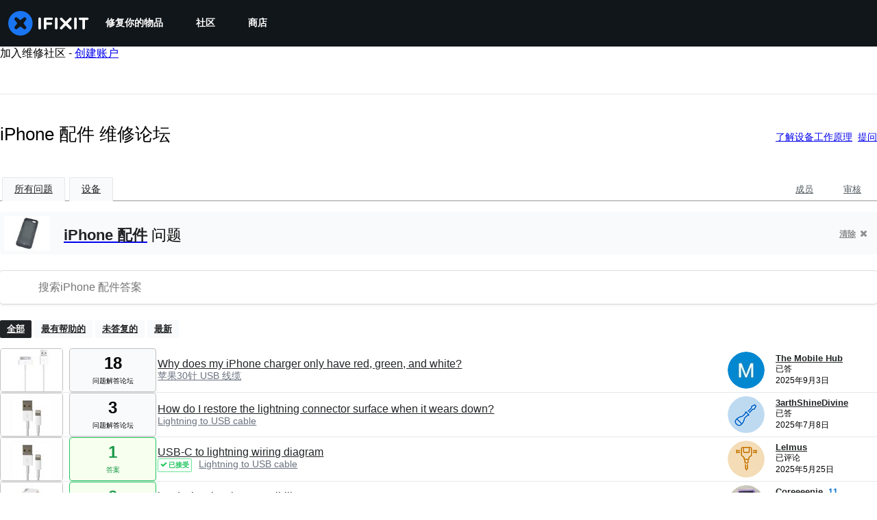

--- FILE ---
content_type: text/html; charset=utf-8
request_url: https://zh.ifixit.com/Answers/Device/iPhone_Accessories/All
body_size: 24786
content:
<!DOCTYPE html>
<!--[if IE 8 ]>   <html class="lt-ie10 lt-ie9 ie8" lang="zh" xmlns:fb="http://ogp.me/ns/fb#"><![endif]-->
<!--[if IE 9 ]>   <html class="lt-ie10 ie9" lang="zh" xmlns:fb="http://ogp.me/ns/fb#"><![endif]-->
<!--[if (gte IE 10)|!(IE)]><!--><html dir="ltr" lang="zh" xmlns:fb="http://ogp.me/ns/fb#"><!--<![endif]-->

   <head>
      
   <link rel="preconnect" href="https://assets.cdn.ifixit.com" crossorigin>
   <link rel="preconnect" href="https://guide-images.cdn.ifixit.com" crossorigin>
   <link rel="preconnect" href="https://cdn.shopify.com" crossorigin>

   <link rel="preload"
      href="https://assets.cdn.ifixit.com/Assets/translations/zh-translations.js?13499"
      as="script"
      fetchpriority="high"
         >
   <link rel="preload"
      href="https://assets.cdn.ifixit.com/Assets/scripts/runtime.js.0aeb29718506847a9ca4.js"
      as="script"
      fetchpriority="high"
         >

      
      <script>
   window.dataLayer = window.dataLayer || [];
   function gtag(){dataLayer.push(arguments);}
   gtag('set', 'isEmployee', false);
   (function() {
      function hasPiwikConsent() {
         try {
            var fromPiwik = null
            document.cookie.split(';').forEach(function(cookie) {
               var parts = cookie.split('=');
               if (parts[0].trim() === 'ppms_privacy_6bf6bc54-82ca-4321-8620-b12d5c9b57b6') {
                  var cookieObject = JSON.parse(decodeURIComponent(parts[1]));
                  if (cookieObject && cookieObject.consents) {
                     fromPiwik = Object.values(cookieObject.consents).every(function(consent) {
                        return consent.status == 1;
                     });
                  }
               }
            });
         } catch (e) {
            console.error("Error parsing piwik cookie", e);
            return null;
         }
         return fromPiwik;
      }
      var needsConsent = false;
      var hasConsent = hasPiwikConsent();
      var cookiesOk = hasConsent !== null ? hasConsent : !needsConsent;
      var consent = cookiesOk ? 'granted' : 'denied';
      console.log("GTAG Consent", consent);
      gtag('consent', 'default', {
         'ad_storage': consent,
         'ad_user_data': consent,
         'ad_personalization': consent,
         'analytics_storage': consent,
      });
      gtag('event', 'consent_default', { consentValue: consent });
   })()
</script>
<!-- Google Tag Manager -->
<script>(function(w,d,s,l,i){w[l]=w[l]||[];w[l].push({'gtm.start':
new Date().getTime(),event:'gtm.js'});var f=d.getElementsByTagName(s)[0],
j=d.createElement(s),dl=l!='dataLayer'?'&l='+l:'';j.async=true;j.src=
'https://www.googletagmanager.com/gtm.js?id='+i+dl;f.parentNode.insertBefore(j,f);
})(window,document,'script','dataLayer','GTM-59NVBFN');</script>
<!-- End Google Tag Manager -->      <!-- ActiveCampaign Tracking Code -->
<script>
   (function(e,t,o,n,p,r,i){e.visitorGlobalObjectAlias=n;e[e.visitorGlobalObjectAlias]=e[e.visitorGlobalObjectAlias]||function(){(e[e.visitorGlobalObjectAlias].q=e[e.visitorGlobalObjectAlias].q||[]).push(arguments)};e[e.visitorGlobalObjectAlias].l=(new Date).getTime();r=t.createElement("script");r.src=o;r.async=true;i=t.getElementsByTagName("script")[0];i.parentNode.insertBefore(r,i)})(window,document,"https://diffuser-cdn.app-us1.com/diffuser/diffuser.js","vgo");
   vgo('setAccount', 1000565048);

   vgo('setTrackByDefault', false);

   function hasPiwikConsent() {
      try {
         var fromPiwik = null;
         document.cookie.split(';').forEach(function(cookie) {
            var parts = cookie.split('=');
            if (parts[0].trim() === 'ppms_privacy_6bf6bc54-82ca-4321-8620-b12d5c9b57b6') {
            var cookieObject = JSON.parse(decodeURIComponent(parts[1]));
            if (cookieObject && cookieObject.consents) {
               fromPiwik = Object.values(cookieObject.consents).every(function(consent) {
                  return consent.status == 1;
               });
            }
            }
         });
         return fromPiwik;
      } catch (e) {
         console.error("Error parsing piwik cookie", e);
         return null;
      }
   }

   // Check if consent is needed based on region
   var needsConsent = false;
   var hasConsent = hasPiwikConsent();
   var cookiesOk = hasConsent !== null ? hasConsent : !needsConsent;

   if (cookiesOk) {
      vgo('process', 'allowTracking');
      vgo('setEmail', '');
   }

    vgo('process');
</script>
<!-- End ActiveCampaign Tracking Code -->
      <title>iPhone 配件 维修论坛 - iFixit</title>

      <meta http-equiv="Content-Type" content="text/html;charset=utf-8" />
      <meta name="viewport" content="width=device-width, initial-scale=1">
      <meta name="description" content="iPhone 配件 个问题 - Why does my iPhone charger only have red, green, and white? - How do I restore the lightning connector surface when it wears down? - USB-C to lightning wiring diagram - iPod Classic 6th compatibility? - Why are there 8 cables in that Lightning extension? - buy used electronics for..." />
      <meta name="title" content="iPhone 配件 维修论坛 - iFixit" />
      <meta name="keywords" content="answers, hardware, repair, questions, ask" />

         <meta name="robots" content="noindex, follow, nosnippet, noarchive, noimageindex" />

      
            
            
            
            <meta name="verify-v1" content="jw37yaG9O4vmztqkH8xsZEeQtGHqzC3GZXfwk5xUCeM=" />

            
               <meta name="viewport" content="width=device-width, initial-scale=1.0, minimum-scale=1"/>
      
               <link rel="stylesheet" type="text/css" media="print" href="https://assets.cdn.ifixit.com/Assets/Admin/ifixit/Shared-print-4vKZnU54L24ZnG6tuvAwTw.css" />
      
      
            
                  <link rel="alternate" type="application/rss+xml" title="iFixit - Answers With Device &amp;quot;iPhone Accessories&amp;quot;" href="/Answers/Device/iPhone_Accessories/All?rss=yes" />
      
            
      
               <script>
   var deferCss = {
      hidden: true,
      timeout: null,
      unhide: function() {
         if (deferCss.hidden) {
            var hider = document.getElementById('cssHide');
            hider && hider.parentElement.removeChild(hider);

            var criticalCss = document.getElementById('criticalCss');
            criticalCss && criticalCss.parentElement.removeChild(criticalCss);

            deferCss.hidden = false;
         }
      },
      applyAllCss: function() {
         if (!deferCss.hidden) {
            return;
         }
         clearTimeout(deferCss.timeout);
         var links = document.querySelectorAll('.cssReady, .cssPreload');
         var link;
         for (var i = 0; i < links.length; ++i) {
            link = links[i];
                        link.onload = null;
            link.rel = 'stylesheet';
         }
         deferCss.unhide();
      },
      cssLoaded: function(link, success) {
         link.className = success ? "cssReady" : "cssFailed";
         if (!success) {
            console.error(link.href + " failed to load");
         }
         var stillWaiting = document.querySelector('.cssPreload');
         if (!stillWaiting) {
            deferCss.applyCssWhenDomLoaded();
         }
      },
      applyCssWhenDomLoaded: function() {
         // Loading hasn't finished yet
         if (document.readyState === 'loading') {
            document.addEventListener('DOMContentLoaded', function() { deferCss.applyAllCss(); });
         } else {
            // `DOMContentLoaded` has already fired
            deferCss.applyAllCss();
         }
      },
      setTimeout: function(timeout) {
         deferCss.timeout = setTimeout(function() {
            console.warn("Deferred CSS took too long to load. Displaying anyway...");
            deferCss.applyCssWhenDomLoaded();
         }, timeout);
      }
   };
                  deferCss.setTimeout(7000);
         </script>
   <style id="cssHide">
      .hide-until-css-loaded {
         display: none !important;
      }
   </style>
<script>
   /*! loadCSS. [c]2017 Filament Group, Inc. MIT License */
/* This file is meant as a standalone workflow for
- testing support for link[rel=preload]
- enabling async CSS loading in browsers that do not support rel=preload
- applying rel preload css once loaded, whether supported or not.
*/
(function( w ){
	"use strict";
	// rel=preload support test
	if( !w.loadCSS ){
		w.loadCSS = function(){};
	}
	// define on the loadCSS obj
	var rp = loadCSS.relpreload = {};
	// rel=preload feature support test
	// runs once and returns a function for compat purposes
	rp.support = (function(){
		var ret;
		try {
			ret = w.document.createElement( "link" ).relList.supports( "preload" );
		} catch (e) {
			ret = false;
		}
		return function(){
			return ret;
		};
	})();

	// if preload isn't supported, get an asynchronous load by using a non-matching media attribute
	// then change that media back to its intended value on load
	rp.bindMediaToggle = function( link ){
		// remember existing media attr for ultimate state, or default to 'all'
		var finalMedia = link.media || "all";

		function enableStylesheet(){
			// unbind listeners
			if( link.addEventListener ){
				link.removeEventListener( "load", enableStylesheet );
				link.removeEventListener( "error", enableStylesheet );
			} else if( link.attachEvent ){
				link.detachEvent( "onload", enableStylesheet );
				link.detachEvent( "onerror", enableStylesheet );
			}
			link.setAttribute( "onload", null ); 
			link.media = finalMedia;
		}

		// bind load handlers to enable media
		if( link.addEventListener ){
			link.addEventListener( "load", enableStylesheet );
		} else if( link.attachEvent ){
			link.attachEvent( "onload", enableStylesheet );
		}

		// Set rel and non-applicable media type to start an async request
		// note: timeout allows this to happen async to let rendering continue in IE
		setTimeout(function(){
			link.rel = "stylesheet";
			link.media = "only x";
		});
		// also enable media after 7 seconds,
		// which will catch very old browsers (android 2.x, old firefox) that don't support onload on link
		setTimeout( function() {
			link.onload && link.onload();
			enableStylesheet();
		}, 7000 );
	};

	// loop through link elements in DOM
	rp.poly = function(){
		// double check this to prevent external calls from running
		if( rp.support() ){
			return;
		}
		var links = w.document.getElementsByTagName( "link" );
		for( var i = 0; i < links.length; i++ ){
			var link = links[ i ];
			// qualify links to those with rel=preload and as=style attrs
			if( link.rel === "preload" && link.getAttribute( "as" ) === "style" && !link.getAttribute( "data-loadcss" ) ){
				// prevent rerunning on link
				link.setAttribute( "data-loadcss", true );
				// bind listeners to toggle media back
				rp.bindMediaToggle( link );
			}
		}
	};

	// if unsupported, run the polyfill
	if( !rp.support() ){
		// run once at least
		rp.poly();

		// rerun poly on an interval until onload
		var run = w.setInterval( rp.poly, 500 );
		if( w.addEventListener ){
			w.addEventListener( "load", function(){
				rp.poly();
				w.clearInterval( run );
			} );
		} else if( w.attachEvent ){
			w.attachEvent( "onload", function(){
				rp.poly();
				w.clearInterval( run );
			} );
		}
	}


	// commonjs
	if( typeof exports !== "undefined" ){
		exports.loadCSS = loadCSS;
	}
	else {
		w.loadCSS = loadCSS;
	}
}( typeof global !== "undefined" ? global : this ) );
</script>

      
      
   <noscript>
      
   </noscript>
         <link type="text/css" href="https://assets.cdn.ifixit.com/Assets/Guide/ifixit/guide-all-NPIAn_MrfEuGy9PkRAtm4A.css"
               rel="preload" as="style" onload="deferCss.cssLoaded(this, true)"
         onerror="this.onerror = this.onload = null; deferCss.cssLoaded(this, false);"
         class="cssPreload"
         />
   <link type="text/css" href="https://assets.cdn.ifixit.com/Assets/Admin/ifixit/font-awesome-1EMSA-1xNu6QLgjlbNFTNQ.css"
               rel="preload" as="style" onload="deferCss.cssLoaded(this, true)"
         onerror="this.onerror = this.onload = null; deferCss.cssLoaded(this, false);"
         class="cssPreload"
         />
   <link type="text/css" href="https://assets.cdn.ifixit.com/Assets/Guide/ifixit/module-all-EBwgMqI05crfGYEoIBZm1g.css"
               rel="preload" as="style" onload="deferCss.cssLoaded(this, true)"
         onerror="this.onerror = this.onload = null; deferCss.cssLoaded(this, false);"
         class="cssPreload"
         />
   <link type="text/css" href="https://assets.cdn.ifixit.com/Assets/Guide/ifixit/core-MOKrpbqISKNncJN1jmwygQ.css"
               rel="preload" as="style" onload="deferCss.cssLoaded(this, true)"
         onerror="this.onerror = this.onload = null; deferCss.cssLoaded(this, false);"
         class="cssPreload"
         />
   <link type="text/css" href="https://assets.cdn.ifixit.com/Assets/Admin/ifixit/tailwind-cli-2eXBNsPxggB5-nbH9Bkj7A.css"
               rel="preload" as="style" onload="deferCss.cssLoaded(this, true)"
         onerror="this.onerror = this.onload = null; deferCss.cssLoaded(this, false);"
         class="cssPreload"
         />
   <link type="text/css" href="https://assets.cdn.ifixit.com/Assets/Admin/ifixit/header_footer_old-t1NG_wZjmIspihJgi6ZkWg.css"
               rel="preload" as="style" onload="deferCss.cssLoaded(this, true)"
         onerror="this.onerror = this.onload = null; deferCss.cssLoaded(this, false);"
         class="cssPreload"
         />
   <link type="text/css" href="https://assets.cdn.ifixit.com/Assets/Admin/ifixit/Shared-i18n_formatting-DU8KwhEfZiWffZmgLzYBgg.css"
               rel="preload" as="style" onload="deferCss.cssLoaded(this, true)"
         onerror="this.onerror = this.onload = null; deferCss.cssLoaded(this, false);"
         class="cssPreload"
         />
   <link type="text/css" href="https://assets.cdn.ifixit.com/Assets/Guide/ifixit/Answers-index-7ohAxayPJgx2ohKqSJXVBQ.css"
               rel="preload" as="style" onload="deferCss.cssLoaded(this, true)"
         onerror="this.onerror = this.onload = null; deferCss.cssLoaded(this, false);"
         class="cssPreload"
         />
   <link type="text/css" href="https://assets.cdn.ifixit.com/Assets/Guide/ifixit/Answers-header-_ziyMEqUvSgoHBakZN9xzQ.css"
               rel="preload" as="style" onload="deferCss.cssLoaded(this, true)"
         onerror="this.onerror = this.onload = null; deferCss.cssLoaded(this, false);"
         class="cssPreload"
         />
   <link type="text/css" href="https://assets.cdn.ifixit.com/Assets/Guide/ifixit/Answers-common-3Y0wmuz6JULohFyAKqRgJw.css"
               rel="preload" as="style" onload="deferCss.cssLoaded(this, true)"
         onerror="this.onerror = this.onload = null; deferCss.cssLoaded(this, false);"
         class="cssPreload"
         />
   <link type="text/css" href="https://assets.cdn.ifixit.com/Assets/Guide/ifixit/search-3_FKHgiyFIkR78m7fIjtGg.css"
               rel="preload" as="style" onload="deferCss.cssLoaded(this, true)"
         onerror="this.onerror = this.onload = null; deferCss.cssLoaded(this, false);"
         class="cssPreload"
         />

   <noscript>
         <link type="text/css" href="https://assets.cdn.ifixit.com/Assets/Guide/ifixit/guide-all-NPIAn_MrfEuGy9PkRAtm4A.css"
               rel="stylesheet"
         />
   <link type="text/css" href="https://assets.cdn.ifixit.com/Assets/Admin/ifixit/font-awesome-1EMSA-1xNu6QLgjlbNFTNQ.css"
               rel="stylesheet"
         />
   <link type="text/css" href="https://assets.cdn.ifixit.com/Assets/Guide/ifixit/module-all-EBwgMqI05crfGYEoIBZm1g.css"
               rel="stylesheet"
         />
   <link type="text/css" href="https://assets.cdn.ifixit.com/Assets/Guide/ifixit/core-MOKrpbqISKNncJN1jmwygQ.css"
               rel="stylesheet"
         />
   <link type="text/css" href="https://assets.cdn.ifixit.com/Assets/Admin/ifixit/tailwind-cli-2eXBNsPxggB5-nbH9Bkj7A.css"
               rel="stylesheet"
         />
   <link type="text/css" href="https://assets.cdn.ifixit.com/Assets/Admin/ifixit/header_footer_old-t1NG_wZjmIspihJgi6ZkWg.css"
               rel="stylesheet"
         />
   <link type="text/css" href="https://assets.cdn.ifixit.com/Assets/Admin/ifixit/Shared-i18n_formatting-DU8KwhEfZiWffZmgLzYBgg.css"
               rel="stylesheet"
         />
   <link type="text/css" href="https://assets.cdn.ifixit.com/Assets/Guide/ifixit/Answers-index-7ohAxayPJgx2ohKqSJXVBQ.css"
               rel="stylesheet"
         />
   <link type="text/css" href="https://assets.cdn.ifixit.com/Assets/Guide/ifixit/Answers-header-_ziyMEqUvSgoHBakZN9xzQ.css"
               rel="stylesheet"
         />
   <link type="text/css" href="https://assets.cdn.ifixit.com/Assets/Guide/ifixit/Answers-common-3Y0wmuz6JULohFyAKqRgJw.css"
               rel="stylesheet"
         />
   <link type="text/css" href="https://assets.cdn.ifixit.com/Assets/Guide/ifixit/search-3_FKHgiyFIkR78m7fIjtGg.css"
               rel="stylesheet"
         />

   </noscript>

      <script>
   </script>


      

            
               
   
   <!-- Google tag (gtag.js) -->
   <script async src="https://www.googletagmanager.com/gtag/js?id=G-5ZXNWJ73GK"></script>
   <script>
      window.dataLayer = window.dataLayer || [];
      function gtag(){dataLayer.push(arguments);}
      gtag('js', new Date());

            const ga4Params = {};
      const userProperties = {"preferred_store":"ifixit-us","preferred_store_locale":"en-us","preferred_language":"ZH","on_mobile_app":"false","customer_type":"regular"};
               gtag('config', 'G-5ZXNWJ73GK', ga4Params);
            gtag('set', 'user_properties', userProperties);
   </script>
   <!-- End Google tag (gtag.js) -->
         
      <script type="text/javascript">
         window.fbq=window.fbq||function(){};
      </script>                     <link rel="apple-touch-icon" sizes="57x57" href="https://assets.cdn.ifixit.com/static/icons/ifixit/apple-touch-icon-57x57.png">
<link rel="apple-touch-icon" sizes="60x60" href="https://assets.cdn.ifixit.com/static/icons/ifixit/apple-touch-icon-60x60.png">
<link rel="apple-touch-icon" sizes="72x72" href="https://assets.cdn.ifixit.com/static/icons/ifixit/apple-touch-icon-72x72.png">
<link rel="apple-touch-icon" sizes="76x76" href="https://assets.cdn.ifixit.com/static/icons/ifixit/apple-touch-icon-76x76.png">
<link rel="apple-touch-icon" sizes="114x114" href="https://assets.cdn.ifixit.com/static/icons/ifixit/apple-touch-icon-114x114.png">
<link rel="apple-touch-icon" sizes="120x120" href="https://assets.cdn.ifixit.com/static/icons/ifixit/apple-touch-icon-120x120.png">
<link rel="apple-touch-icon" sizes="144x144" href="https://assets.cdn.ifixit.com/static/icons/ifixit/apple-touch-icon-144x144.png">
<link rel="apple-touch-icon" sizes="152x152" href="https://assets.cdn.ifixit.com/static/icons/ifixit/apple-touch-icon-152x152.png">
<link rel="apple-touch-icon" sizes="180x180" href="https://assets.cdn.ifixit.com/static/icons/ifixit/apple-touch-icon-180x180.png">
<link rel="icon" type="image/png" href="https://assets.cdn.ifixit.com/static/icons/ifixit/favicon-32x32.png" sizes="32x32">
<link rel="icon" type="image/png" href="https://assets.cdn.ifixit.com/static/icons/ifixit/android-chrome-192x192.png" sizes="192x192">
<link rel="icon" type="image/png" href="https://assets.cdn.ifixit.com/static/icons/ifixit/favicon-96x96.png" sizes="96x96">
<link rel="icon" type="image/png" href="https://assets.cdn.ifixit.com/static/icons/ifixit/favicon-16x16.png" sizes="16x16">
<link rel="manifest" href="https://assets.cdn.ifixit.com/static/icons/ifixit/manifest.json">
<link rel="mask-icon" href="https://assets.cdn.ifixit.com/static/icons/ifixit/safari-pinned-tab.svg" color="#5bbad5">
<meta name="apple-mobile-web-app-title" content="ifixit">
<meta name="application-name" content="ifixit">
<meta name="msapplication-TileColor" content="#ffffff">
<meta name="msapplication-TileImage" content="https://assets.cdn.ifixit.com/static/icons/ifixit/mstile-144x144.png">
<meta name="theme-color" content="#ffffff">
   
      <script defer type="text/javascript" src="https://assets.cdn.ifixit.com/Assets/scripts/runtime.js.0aeb29718506847a9ca4.js"></script>
<script nomodule src="/v3/polyfill.min.js?flags=gated&amp;features=Array.prototype.flat,Array.prototype.flatMap,default,es2022,fetch,IntersectionObserver,Intl.RelativeTimeFormat,Intl.RelativeTimeFormat.~locale.en,NodeList.prototype.forEach,Number.isInteger,Object.entries,Object.fromEntries,Promise.prototype.finally,queueMicrotask,ResizeObserver,String.prototype.matchAll,WeakMap,WeakSet"></script>

   <script defer type="text/javascript" src="https://assets.cdn.ifixit.com/Assets/translations/zh-translations.js?13499"></script>


   <script defer type="text/javascript" src="https://assets.cdn.ifixit.com/Assets/scripts/7038.866ed2b1838c8828d260.js"></script>
   <script defer type="text/javascript" src="https://assets.cdn.ifixit.com/Assets/scripts/3614.edbf6ae568345c556df7.js"></script>
   <script defer type="text/javascript" src="https://assets.cdn.ifixit.com/Assets/scripts/7525.3819782c4777a91164f2.js"></script>
   <script defer type="text/javascript" src="https://assets.cdn.ifixit.com/Assets/scripts/6387.96552c188542d437f945.js"></script>
   <script defer type="text/javascript" src="https://assets.cdn.ifixit.com/Assets/scripts/8550.935adafb74eb863b3d4b.js"></script>
   <script defer type="text/javascript" src="https://assets.cdn.ifixit.com/Assets/scripts/9089.8e5b44a78b2cff7f5318.js"></script>
   <script defer type="text/javascript" src="https://assets.cdn.ifixit.com/Assets/scripts/5435.302a618c31d19a530013.js"></script>
   <script defer type="text/javascript" src="https://assets.cdn.ifixit.com/Assets/scripts/6242.e719448bc0cc6f5c90ab.js"></script>
   <script defer type="text/javascript" src="https://assets.cdn.ifixit.com/Assets/scripts/7319.f2a43927f70cd29c698f.js"></script>
   <script defer type="text/javascript" src="https://assets.cdn.ifixit.com/Assets/scripts/9265.37fafd9331916e97e10a.js"></script>
   <script defer type="text/javascript" src="https://assets.cdn.ifixit.com/Assets/scripts/8668.78d9d278ea5ebe1e92ca.js"></script>
   <script defer type="text/javascript" src="https://assets.cdn.ifixit.com/Assets/scripts/5055.d3bfbd7385ebed6685b1.js"></script>
   <script defer type="text/javascript" src="https://assets.cdn.ifixit.com/Assets/scripts/319.cc9b59bf7978eee9b2ca.js"></script>
   <script defer type="text/javascript" src="https://assets.cdn.ifixit.com/Assets/scripts/5733.e349bbf71420028952bd.js"></script>
   <script defer type="text/javascript" src="https://assets.cdn.ifixit.com/Assets/scripts/5036.415b8e0925222b37dbda.js"></script>
   <script defer type="text/javascript" src="https://assets.cdn.ifixit.com/Assets/scripts/6332.6fa725314459d4022e64.js"></script>
   <script defer type="text/javascript" src="https://assets.cdn.ifixit.com/Assets/scripts/8892.f655eaa34f8f93a59be2.js"></script>
   <script defer type="text/javascript" src="https://assets.cdn.ifixit.com/Assets/scripts/3118.3838c6533e9ffff4fff9.js"></script>
   <script defer type="text/javascript" src="https://assets.cdn.ifixit.com/Assets/scripts/4686.cd12f06244e1dbd614ff.js"></script>
   <script defer type="text/javascript" src="https://assets.cdn.ifixit.com/Assets/scripts/7287.bef0b9ddcfc759125637.js"></script>
   <script defer type="text/javascript" src="https://assets.cdn.ifixit.com/Assets/scripts/1265.d338c7e9eeb8d2cfc68d.js"></script>
   <script defer type="text/javascript" src="https://assets.cdn.ifixit.com/Assets/scripts/5543.0d5e604efbf12ec70a94.js"></script>
   <script defer type="text/javascript" src="https://assets.cdn.ifixit.com/Assets/scripts/6600.f17178d7f4addd90fc90.js"></script>
   <script defer type="text/javascript" src="https://assets.cdn.ifixit.com/Assets/scripts/3649.96005a61bdd77602b07f.js"></script>
   <script defer type="text/javascript" src="https://assets.cdn.ifixit.com/Assets/scripts/3682.7405041d2ebfbde83702.js"></script>
   <script defer type="text/javascript" src="https://assets.cdn.ifixit.com/Assets/scripts/9826.54eb97fc837c934632ef.js"></script>
   <script defer type="text/javascript" src="https://assets.cdn.ifixit.com/Assets/scripts/5793.d7748618dd4e2a2cbeff.js"></script>
   <script defer type="text/javascript" src="https://assets.cdn.ifixit.com/Assets/scripts/6951.a14545e011f8bc01de24.js"></script>
   <script defer type="text/javascript" src="https://assets.cdn.ifixit.com/Assets/scripts/9134.1ca04d35145ce23a577d.js"></script>
   <script defer type="text/javascript" src="https://assets.cdn.ifixit.com/Assets/scripts/3776.be771b44fcfba93bf8c9.js"></script>
   <script defer type="text/javascript" src="https://assets.cdn.ifixit.com/Assets/scripts/2141.8a253b5b053582caed14.js"></script>
   <script defer type="text/javascript" src="https://assets.cdn.ifixit.com/Assets/scripts/619.8e6d724224b41f2667f1.js"></script>
   <script defer type="text/javascript" src="https://assets.cdn.ifixit.com/Assets/scripts/1093.f1fcdd47812b21a57ec6.js"></script>
   <script defer type="text/javascript" src="https://assets.cdn.ifixit.com/Assets/scripts/4401.578e7104750b2788acab.js"></script>
   <script defer type="text/javascript" src="https://assets.cdn.ifixit.com/Assets/scripts/3956.71e2619397fb79270339.js"></script>
   <script defer type="text/javascript" src="https://assets.cdn.ifixit.com/Assets/scripts/139.2496cf85d9361a0574d0.js"></script>
   <script defer type="text/javascript" src="https://assets.cdn.ifixit.com/Assets/scripts/9210.910061ea8dafbe40d151.js"></script>
   <script defer type="text/javascript" src="https://assets.cdn.ifixit.com/Assets/scripts/9057.dce304f00305285108e4.js"></script>
   <script defer type="text/javascript" src="https://assets.cdn.ifixit.com/Assets/scripts/1325.b20f6d0a39116dc636c5.js"></script>
   <script defer type="text/javascript" src="https://assets.cdn.ifixit.com/Assets/scripts/663.80ccff943621b2b1f062.js"></script>
   <script defer type="text/javascript" src="https://assets.cdn.ifixit.com/Assets/scripts/7352.5ac984645f041e74c3ed.js"></script>
   <script defer type="text/javascript" src="https://assets.cdn.ifixit.com/Assets/scripts/guidepage.js.a0cc09486e9d6ad497de.js"></script>
   <script defer type="text/javascript" src="https://assets.cdn.ifixit.com/Assets/scripts/ribbon-banner.js.47a0e8d056944b992c87.js"></script>
   <script defer type="text/javascript" src="https://assets.cdn.ifixit.com/Assets/scripts/consent-banner.js.6f8c9807332aeecfcebb.js"></script>
   <script defer type="text/javascript" src="https://assets.cdn.ifixit.com/Assets/scripts/error-capture.js.f8c62216d1df5bf14c14.js"></script>
   <script defer type="text/javascript" src="https://assets.cdn.ifixit.com/Assets/scripts/answers-navbar.js.9b361336826d6a0244e7.js"></script>
   <script defer type="text/javascript" src="https://assets.cdn.ifixit.com/Assets/scripts/answers-pagination.js.699bd68d54ed181be209.js"></script>
   <script defer type="text/javascript" src="https://assets.cdn.ifixit.com/Assets/scripts/answers-index.js.b8e87b15d0b2eabd4eb9.js"></script>


      
            <style id="criticalCss">
               </style>
   </head>

   <body  class="zh responsive fullWidth"          itemscope itemtype="http://schema.org/CollectionPage"          data-reactroot>

      <!-- https://accessibility.oit.ncsu.edu/it-accessibility-at-nc-state/developers/accessibility-handbook/mouse-and-keyboard-events/skip-to-main-content/ -->

<style>
    .skip-to-content {
    left: -999px;
    position: absolute;
    top: auto;
    width: 1px;
    height: 1px;
    overflow: hidden;
    z-index: -999;

    .skip-to-content:focus,
    .skip-to-content:active {
        color: white;
        background-color: black;
        left: 0;
        top: 0;
        width: auto;
        height: auto;
        overflow: auto;
        padding: 5px;
        margin: 5px;
        text-align: center;
        font-size: 36px;
        z-index: 999;
    }
    }
</style>

<a href="#content" class="skip-to-content hide-until-css-loaded">
    跳转到主内容</a>

                           <div id="notifications" style="display:none;">
   <div class="close"><i class="fa fa-times " ></i></div>
   </div>
               
      <!-- Google Tag Manager (noscript) -->
<noscript><iframe src="https://www.googletagmanager.com/ns.html?id=GTM-59NVBFN"
height="0" width="0" style="display:none;visibility:hidden"></iframe></noscript>
<!-- End Google Tag Manager (noscript) -->      <!-- Piwik Pro Script -->
<script type="text/javascript">
window.piwikSiteId = '6bf6bc54-82ca-4321-8620-b12d5c9b57b6';
(function(window, document, dataLayerName, id) {
window[dataLayerName]=window[dataLayerName]||[],window[dataLayerName].push({start:(new Date).getTime(),event:"stg.start"});var scripts=document.getElementsByTagName('script')[0],tags=document.createElement('script');
function stgCreateCookie(a,b,c){var d="";if(c){var e=new Date;e.setTime(e.getTime()+24*c*60*60*1e3),d="; expires="+e.toUTCString();f="; SameSite=Strict"}document.cookie=a+"="+b+d+f+"; path=/"}
var isStgDebug=(window.location.href.match("stg_debug")||document.cookie.match("stg_debug"))&&!window.location.href.match("stg_disable_debug");stgCreateCookie("stg_debug",isStgDebug?1:"",isStgDebug?14:-1);
var qP=[];dataLayerName!=="dataLayer"&&qP.push("data_layer_name="+dataLayerName),isStgDebug&&qP.push("stg_debug");var qPString=qP.length>0?("?"+qP.join("&")):"";
tags.async=!0,tags.src='https://ifixit.containers.piwik.pro/'+id+".js"+qPString,scripts.parentNode.insertBefore(tags,scripts);
!function(a,n,i){a[n]=a[n]||{};for(var c=0;c<i.length;c++)!function(i){a[n][i]=a[n][i]||{},a[n][i].api=a[n][i].api||function(){var a=[].slice.call(arguments,0);"string"==typeof a[0]&&window[dataLayerName].push({event:n+"."+i+":"+a[0],parameters:[].slice.call(arguments,1)})}}(i[c])}(window,"ppms",["tm","cm"]);
})(window, document, 'pproDataLayer', '6bf6bc54-82ca-4321-8620-b12d5c9b57b6');
var _paq = window._paq = window._paq || [];
_paq.push(['setCustomDimensionValue', 1, 'ifixit-us']);
_paq.push(['setCustomDimensionValue', 2, 'ZH']);
_paq.push(['setCustomDimensionValue', 22, 'en-us']);
if('' !== '') {
   const privilege = ''.replace('&amp;', '&');
   _paq.push(['setCustomDimensionValue', 3, privilege]);
}
</script>
<!-- End Piwik Pro Script -->      <link rel='preconnect dns-prefetch' href='https://api.config-security.com/' crossorigin />
<link rel='preconnect dns-prefetch' href='https://conf.config-security.com/' crossorigin />
<script>
/* >> TriplePixel :: start*/
window.TriplePixelData={TripleName:"ifixit-us.myshopify.com",ver:"2.17",plat:"SHOPIFY",isHeadless:true},function(W,H,A,L,E,_,B,N){function O(U,T,P,H,R){void 0===R&&(R=!1),H=new XMLHttpRequest,P?(H.open("POST",U,!0),H.setRequestHeader("Content-Type","text/plain")):H.open("GET",U,!0),H.send(JSON.stringify(P||{})),H.onreadystatechange=function(){4===H.readyState&&200===H.status?(R=H.responseText,U.includes("/first")?eval(R):P||(N[B]=R)):(299<H.status||H.status<200)&&T&&!R&&(R=!0,O(U,T-1,P))}}if(N=window,!N[H+"sn"]){N[H+"sn"]=1,L=function(){return Date.now().toString(36)+"_"+Math.random().toString(36)};try{A.setItem(H,1+(0|A.getItem(H)||0)),(E=JSON.parse(A.getItem(H+"U")||"[]")).push({u:location.href,r:document.referrer,t:Date.now(),id:L()}),A.setItem(H+"U",JSON.stringify(E))}catch(e){}var i,m,p;A.getItem('"!nC`')||(_=A,A=N,A[H]||(E=A[H]=function(t,e,a){return void 0===a&&(a=[]),"State"==t?E.s:(W=L(),(E._q=E._q||[]).push([W,t,e].concat(a)),W)},E.s="Installed",E._q=[],E.ch=W,B="configSecurityConfModel",N[B]=1,O("https://conf.config-security.com/model",5),i=L(),m=A[atob("c2NyZWVu")],_.setItem("di_pmt_wt",i),p={id:i,action:"profile",avatar:_.getItem("auth-security_rand_salt_"),time:m[atob("d2lkdGg=")]+":"+m[atob("aGVpZ2h0")],host:A.TriplePixelData.TripleName,plat:A.TriplePixelData.plat,url:window.location.href.slice(0,500),ref:document.referrer,ver:A.TriplePixelData.ver},O("https://api.config-security.com/event",5,p),O("https://api.config-security.com/first?host=ifixit-us.myshopify.com&plat=SHOPIFY",5)))}}("","TriplePixel",localStorage);
/* << TriplePixel :: end*/
</script>
      
      <div id="background">
      <div class="react-component component-PopupModal"
      data-reactroot
   data-name="PopupModal"
   data-props="[]">
      </div>
      <div class="react-component component-Header"
      data-reactroot
   data-name="Header"
   data-props="{&quot;isOnCart&quot;:false,&quot;links&quot;:[{&quot;title&quot;:&quot;\u4fee\u590d\u4f60\u7684\u7269\u54c1&quot;,&quot;url&quot;:&quot;\/Guide&quot;,&quot;sublinks&quot;:[{&quot;title&quot;:&quot;\u7ef4\u4fee\u6307\u5357&quot;,&quot;description&quot;:&quot;\u901a\u8fc7\u6211\u4eec\u7684\u5206\u6b65\u9aa4\u6307\u5357\u4e86\u89e3\u5982\u4f55\u89e3\u51b3\u4efb\u4f55\u95ee\u9898\u3002&quot;,&quot;url&quot;:&quot;\/Guide&quot;},{&quot;title&quot;:&quot;\u8bba\u575b&quot;,&quot;description&quot;:&quot;\u5206\u4eab\u89e3\u51b3\u65b9\u6848\u5e76\u83b7\u5f97\u670b\u53cb\u7684\u5e2e\u52a9\u3002&quot;,&quot;url&quot;:&quot;\/Answers&quot;},{&quot;title&quot;:&quot;\u62c6\u200b\u89e3&quot;,&quot;description&quot;:&quot;\u6700\u65b0\u7535\u5b50\u8bbe\u5907\u5185\u90e8\uff0c\u5148\u7779\u4e3a\u5feb\u3002&quot;,&quot;url&quot;:&quot;\/Teardown&quot;},{&quot;title&quot;:&quot;\u4fee\u590d\u673a\u5668\u4eba&quot;,&quot;description&quot;:&quot;\u53cb\u597d\u7684\u4eba\u5de5\u667a\u80fd\u7ef4\u4fee\u52a9\u624b&quot;,&quot;url&quot;:&quot;https:\/\/www.ifixit.com\/go\/fixbot&quot;}]},{&quot;title&quot;:&quot;\u793e\u533a&quot;,&quot;url&quot;:&quot;\/Community&quot;,&quot;sublinks&quot;:[{&quot;title&quot;:&quot;\u52a0\u5165\u8fdb\u6765&quot;,&quot;description&quot;:&quot;\u6559\u4eba\u4eec\u8ba9\u4ed6\u4eec\u7684\u7269\u54c1\u518d\u6b21\u8fd0\u4f5c\u3002&quot;,&quot;url&quot;:&quot;\/Community&quot;},{&quot;title&quot;:&quot;\u7ef4\u4fee\u7684\u6743\u5229&quot;,&quot;description&quot;:&quot;\u4e86\u89e3\u7ef4\u4fee\u6743\u5229\u8fd0\u52a8\u4ee5\u53ca\u5982\u4f55\u6210\u4e3a\u5021\u5bfc\u8005\u3002&quot;,&quot;url&quot;:&quot;\/Right-to-Repair&quot;},{&quot;title&quot;:&quot;\u53ef\u4fee\u590d\u6027&quot;,&quot;description&quot;:&quot;\u4e86\u89e3\u4e3a\u4ec0\u4e48\u53ef\u4fee\u590d\u4ea7\u54c1\u6709\u610f\u4e49\u3002&quot;,&quot;url&quot;:&quot;\/repairability&quot;},{&quot;title&quot;:&quot;\u5e94\u7528\u7a0b\u5e8f&quot;,&quot;description&quot;:&quot;\u4f60\u7684\u53e3\u888b\u7ef4\u4fee\u52a9\u624b&quot;,&quot;url&quot;:&quot;https:\/\/www.ifixit.com\/go\/app&quot;}]},{&quot;title&quot;:&quot;\u5546\u5e97&quot;,&quot;url&quot;:&quot;https:\/\/www.ifixit.com\/Store&quot;,&quot;hasStoreDropdown&quot;:true,&quot;sublinks&quot;:[{&quot;title&quot;:&quot;iFixit \u7cbe\u9009&quot;,&quot;description&quot;:&quot;\u6211\u4eec\u7ec8\u751f\u4fdd\u8bc1\u7684\u4f18\u8d28\u96f6\u4ef6\u548c\u5de5\u5177\u3002&quot;,&quot;url&quot;:&quot;https:\/\/www.ifixit.com\/Store&quot;},{&quot;title&quot;:&quot;\u5de5\u5177&quot;,&quot;description&quot;:&quot;\u8d2d\u4e70\u6211\u4eec\u7cbe\u9009\u7684\u7cbe\u5bc6\u5de5\u5177\u3002&quot;,&quot;url&quot;:&quot;https:\/\/www.ifixit.com\/Tools&quot;},{&quot;title&quot;:&quot;\u914d\u4ef6&quot;,&quot;description&quot;:&quot;\u83b7\u5f97\u6211\u4eec\u6709\u8d28\u91cf\u627f\u8bfa\u7684\u914d\u4ef6\u3002&quot;,&quot;url&quot;:&quot;https:\/\/www.ifixit.com\/Parts&quot;},{&quot;title&quot;:&quot;iPhone \u7535\u6c60&quot;,&quot;description&quot;:&quot;\u7535\u6c60\u7ecf\u8fc7\u6d4b\u8bd5\uff0c\u8d28\u91cf\u6709\u4fdd\u8bc1\uff0c\u8fd8\u63d0\u4f9b\u4e00\u5957\u6240\u9700\u7684\u5de5\u5177\u3002&quot;,&quot;url&quot;:&quot;https:\/\/www.ifixit.com\/Parts\/iPhone\/Batteries&quot;}]}],&quot;stores&quot;:[{&quot;name&quot;:&quot;United States&quot;,&quot;storeCode&quot;:&quot;us&quot;,&quot;localeCode&quot;:&quot;en-us&quot;,&quot;currency&quot;:&quot;USD&quot;,&quot;isDisplayStore&quot;:true},{&quot;name&quot;:&quot;Canada&quot;,&quot;storeCode&quot;:&quot;ca&quot;,&quot;localeCode&quot;:&quot;en-ca&quot;,&quot;currency&quot;:&quot;CAD&quot;,&quot;isDisplayStore&quot;:false},{&quot;name&quot;:&quot;Australia&quot;,&quot;storeCode&quot;:&quot;au&quot;,&quot;localeCode&quot;:&quot;en-au&quot;,&quot;currency&quot;:&quot;AUD&quot;,&quot;isDisplayStore&quot;:false},{&quot;name&quot;:&quot;United Kingdom&quot;,&quot;storeCode&quot;:&quot;uk&quot;,&quot;localeCode&quot;:&quot;en-gb&quot;,&quot;currency&quot;:&quot;GBP&quot;,&quot;isDisplayStore&quot;:false},{&quot;name&quot;:&quot;Europe&quot;,&quot;storeCode&quot;:&quot;eu&quot;,&quot;localeCode&quot;:&quot;en-eu&quot;,&quot;currency&quot;:&quot;EUR&quot;,&quot;isDisplayStore&quot;:false},{&quot;name&quot;:&quot;France&quot;,&quot;storeCode&quot;:&quot;fr&quot;,&quot;localeCode&quot;:&quot;fr-fr&quot;,&quot;currency&quot;:&quot;EUR&quot;,&quot;isDisplayStore&quot;:false},{&quot;name&quot;:&quot;Deutschland&quot;,&quot;storeCode&quot;:&quot;de&quot;,&quot;localeCode&quot;:&quot;de-de&quot;,&quot;currency&quot;:&quot;EUR&quot;,&quot;isDisplayStore&quot;:false},{&quot;name&quot;:&quot;Italia&quot;,&quot;storeCode&quot;:&quot;eu&quot;,&quot;localeCode&quot;:&quot;it-it&quot;,&quot;currency&quot;:&quot;EUR&quot;,&quot;isDisplayStore&quot;:false}],&quot;dropdowns&quot;:{&quot;languageDropdown&quot;:{&quot;languages&quot;:[{&quot;name&quot;:&quot;German&quot;,&quot;autoglottonym&quot;:&quot;Deutsch&quot;,&quot;currency&quot;:&quot;DEM&quot;,&quot;locale&quot;:&quot;de_DE&quot;,&quot;png16&quot;:&quot;https:\/\/upload.wikimedia.org\/wikipedia\/commons\/thumb\/b\/ba\/Flag_of_Germany.svg\/16px-Flag_of_Germany.svg.png&quot;,&quot;png32&quot;:&quot;https:\/\/upload.wikimedia.org\/wikipedia\/commons\/thumb\/b\/ba\/Flag_of_Germany.svg\/32px-Flag_of_Germany.svg.png&quot;,&quot;isoCode&quot;:&quot;DE&quot;,&quot;isSelected&quot;:false},{&quot;name&quot;:&quot;English&quot;,&quot;autoglottonym&quot;:&quot;English&quot;,&quot;currency&quot;:&quot;USD&quot;,&quot;locale&quot;:&quot;en_US&quot;,&quot;png16&quot;:&quot;https:\/\/upload.wikimedia.org\/wikipedia\/commons\/thumb\/a\/a4\/Flag_of_the_United_States.svg\/16px-Flag_of_the_United_States.svg.png&quot;,&quot;png32&quot;:&quot;https:\/\/upload.wikimedia.org\/wikipedia\/commons\/thumb\/a\/a4\/Flag_of_the_United_States.svg\/32px-Flag_of_the_United_States.svg.png&quot;,&quot;isoCode&quot;:&quot;EN&quot;,&quot;isSelected&quot;:false},{&quot;name&quot;:&quot;Spanish&quot;,&quot;autoglottonym&quot;:&quot;Espa\u00f1ol&quot;,&quot;currency&quot;:&quot;MXN&quot;,&quot;locale&quot;:&quot;es_MX&quot;,&quot;png16&quot;:&quot;https:\/\/upload.wikimedia.org\/wikipedia\/commons\/thumb\/f\/fc\/Flag_of_Mexico.svg\/16px-Flag_of_Mexico.svg.png&quot;,&quot;png32&quot;:&quot;https:\/\/upload.wikimedia.org\/wikipedia\/commons\/thumb\/f\/fc\/Flag_of_Mexico.svg\/32px-Flag_of_Mexico.svg.png&quot;,&quot;isoCode&quot;:&quot;ES&quot;,&quot;isSelected&quot;:false},{&quot;name&quot;:&quot;French&quot;,&quot;autoglottonym&quot;:&quot;Fran\u00e7ais&quot;,&quot;currency&quot;:&quot;EUR&quot;,&quot;locale&quot;:&quot;fr_FR&quot;,&quot;png16&quot;:&quot;https:\/\/upload.wikimedia.org\/wikipedia\/commons\/thumb\/c\/c3\/Flag_of_France.svg\/16px-Flag_of_France.svg.png&quot;,&quot;png32&quot;:&quot;https:\/\/upload.wikimedia.org\/wikipedia\/commons\/thumb\/c\/c3\/Flag_of_France.svg\/32px-Flag_of_France.svg.png&quot;,&quot;isoCode&quot;:&quot;FR&quot;,&quot;isSelected&quot;:false},{&quot;name&quot;:&quot;Italian&quot;,&quot;autoglottonym&quot;:&quot;Italiano&quot;,&quot;currency&quot;:&quot;EUR&quot;,&quot;locale&quot;:&quot;it_IT&quot;,&quot;png16&quot;:&quot;https:\/\/upload.wikimedia.org\/wikipedia\/commons\/thumb\/0\/03\/Flag_of_Italy.svg\/16px-Flag_of_Italy.svg.png&quot;,&quot;png32&quot;:&quot;https:\/\/upload.wikimedia.org\/wikipedia\/commons\/thumb\/0\/03\/Flag_of_Italy.svg\/32px-Flag_of_Italy.svg.png&quot;,&quot;isoCode&quot;:&quot;IT&quot;,&quot;isSelected&quot;:false},{&quot;name&quot;:&quot;Dutch&quot;,&quot;autoglottonym&quot;:&quot;Nederlands&quot;,&quot;currency&quot;:&quot;EUR&quot;,&quot;locale&quot;:&quot;nl_NL&quot;,&quot;png16&quot;:&quot;https:\/\/upload.wikimedia.org\/wikipedia\/commons\/thumb\/2\/20\/Flag_of_the_Netherlands.svg\/16px-Flag_of_the_Netherlands.svg.png&quot;,&quot;png32&quot;:&quot;https:\/\/upload.wikimedia.org\/wikipedia\/commons\/thumb\/2\/20\/Flag_of_the_Netherlands.svg\/32px-Flag_of_the_Netherlands.svg.png&quot;,&quot;isoCode&quot;:&quot;NL&quot;,&quot;isSelected&quot;:false},{&quot;name&quot;:&quot;Portuguese&quot;,&quot;autoglottonym&quot;:&quot;Portugu\u00eas&quot;,&quot;currency&quot;:&quot;PP&quot;,&quot;locale&quot;:&quot;pt_BR&quot;,&quot;png16&quot;:&quot;https:\/\/upload.wikimedia.org\/wikipedia\/commons\/thumb\/0\/05\/Flag_of_Brazil.svg\/16px-Flag_of_Brazil.svg.png&quot;,&quot;png32&quot;:&quot;https:\/\/upload.wikimedia.org\/wikipedia\/commons\/thumb\/0\/05\/Flag_of_Brazil.svg\/32px-Flag_of_Brazil.svg.png&quot;,&quot;isoCode&quot;:&quot;PT&quot;,&quot;isSelected&quot;:false},{&quot;name&quot;:&quot;Russian&quot;,&quot;autoglottonym&quot;:&quot;P\u0443\u0441\u0441\u043a\u0438\u0439&quot;,&quot;currency&quot;:&quot;RUR&quot;,&quot;locale&quot;:&quot;ru_RU&quot;,&quot;png16&quot;:&quot;https:\/\/upload.wikimedia.org\/wikipedia\/commons\/thumb\/f\/f3\/Flag_of_Russia.svg\/16px-Flag_of_Russia.svg.png&quot;,&quot;png32&quot;:&quot;https:\/\/upload.wikimedia.org\/wikipedia\/commons\/thumb\/f\/f3\/Flag_of_Russia.svg\/32px-Flag_of_Russia.svg.png&quot;,&quot;isoCode&quot;:&quot;RU&quot;,&quot;isSelected&quot;:false},{&quot;name&quot;:&quot;Turkish&quot;,&quot;autoglottonym&quot;:&quot;T\u00fcrk\u00e7e&quot;,&quot;currency&quot;:&quot;TRY&quot;,&quot;locale&quot;:&quot;tr_TR&quot;,&quot;png16&quot;:&quot;https:\/\/upload.wikimedia.org\/wikipedia\/commons\/thumb\/b\/b4\/Flag_of_Turkey.svg\/16px-Flag_of_Turkey.svg.png&quot;,&quot;png32&quot;:&quot;https:\/\/upload.wikimedia.org\/wikipedia\/commons\/thumb\/b\/b4\/Flag_of_Turkey.svg\/32px-Flag_of_Turkey.svg.png&quot;,&quot;isoCode&quot;:&quot;TR&quot;,&quot;isSelected&quot;:false},{&quot;name&quot;:&quot;Chinese&quot;,&quot;autoglottonym&quot;:&quot;\u4e2d\u6587&quot;,&quot;currency&quot;:&quot;HKD&quot;,&quot;locale&quot;:&quot;zh_CN&quot;,&quot;png16&quot;:&quot;https:\/\/upload.wikimedia.org\/wikipedia\/commons\/thumb\/f\/fa\/Flag_of_the_People%27s_Republic_of_China.svg\/16px-Flag_of_the_People%27s_Republic_of_China.svg.png&quot;,&quot;png32&quot;:&quot;https:\/\/upload.wikimedia.org\/wikipedia\/commons\/thumb\/f\/fa\/Flag_of_the_People%27s_Republic_of_China.svg\/32px-Flag_of_the_People%27s_Republic_of_China.svg.png&quot;,&quot;isSelected&quot;:true,&quot;isoCode&quot;:&quot;ZH&quot;},{&quot;name&quot;:&quot;Japanese&quot;,&quot;autoglottonym&quot;:&quot;\u65e5\u672c\u8a9e&quot;,&quot;currency&quot;:&quot;JPY&quot;,&quot;locale&quot;:&quot;ja_JP&quot;,&quot;png16&quot;:&quot;https:\/\/upload.wikimedia.org\/wikipedia\/commons\/thumb\/9\/9e\/Flag_of_Japan.svg\/16px-Flag_of_Japan.svg.png&quot;,&quot;png32&quot;:&quot;https:\/\/upload.wikimedia.org\/wikipedia\/commons\/thumb\/9\/9e\/Flag_of_Japan.svg\/32px-Flag_of_Japan.svg.png&quot;,&quot;isoCode&quot;:&quot;JP&quot;,&quot;isSelected&quot;:false},{&quot;name&quot;:&quot;Korean&quot;,&quot;autoglottonym&quot;:&quot;\ud55c\uad6d\uc5b4&quot;,&quot;currency&quot;:&quot;KRW&quot;,&quot;locale&quot;:&quot;ko_KR&quot;,&quot;png16&quot;:&quot;https:\/\/upload.wikimedia.org\/wikipedia\/commons\/thumb\/0\/09\/Flag_of_South_Korea.svg\/16px-Flag_of_South_Korea.svg.png&quot;,&quot;png32&quot;:&quot;https:\/\/upload.wikimedia.org\/wikipedia\/commons\/thumb\/0\/09\/Flag_of_South_Korea.svg\/32px-Flag_of_South_Korea.svg.png&quot;,&quot;isoCode&quot;:&quot;KO&quot;,&quot;isSelected&quot;:false}],&quot;translationPreferencesUrl&quot;:&quot;\/api\/2.0\/user\/setLanguagePreferences&quot;},&quot;userInfo&quot;:null,&quot;shopifyStore&quot;:{&quot;country&quot;:&quot;US&quot;,&quot;currencyCode&quot;:&quot;USD&quot;,&quot;language&quot;:&quot;EN&quot;,&quot;storeCode&quot;:&quot;us&quot;,&quot;shopDomain&quot;:&quot;ifixit-us.myshopify.com&quot;,&quot;storefrontAccessToken&quot;:&quot;db3099692534a56ecec7b974a329d302&quot;,&quot;cartUrl&quot;:&quot;https:\/\/www.ifixit.com\/cart&quot;,&quot;storeUrl&quot;:&quot;https:\/\/www.ifixit.com\/Store&quot;},&quot;cartDrawer&quot;:{&quot;locale&quot;:&quot;en-us&quot;},&quot;user&quot;:{&quot;priceTiers&quot;:null}},&quot;hideHeader&quot;:false,&quot;isPro&quot;:false}">
   <style>
   
* {
   -webkit-box-sizing: border-box;
   box-sizing: border-box;
}

html,
body {
   margin: 0;
   padding: 0;
   text-rendering: optimizeSpeed;
   position: relative;
   font-family: -apple-system, BlinkMacSystemFont, 'Segoe UI', 'Noto Sans', Helvetica, Arial, sans-serif, 'Apple Color Emoji', 'Segoe UI Emoji';
}

.header-wrapper {
   display: -webkit-box;
   display: -ms-flexbox;
   display: flex;
   -webkit-box-pack: center;
   -ms-flex-pack: center;
   justify-content: center;
   height: 68px;
   background: #11161A;
}

.header-container {
   display: -webkit-box;
   display: -ms-flexbox;
   display: flex;
   height: 100%;
   width: 1400px;
   padding: 0 12px;
}

.header-left {
   display: -webkit-box;
   display: -ms-flexbox;
   display: flex;
   -webkit-box-align: center;
   -ms-flex-align: center;
   align-items: center;
   -webkit-transition: all 0.25s;
   -o-transition: all 0.25s;
   transition: all 0.25s;
}

.header-space {
   -webkit-box-flex: 1;
   -ms-flex: 1;
   flex: 1;
   -webkit-box-pack: end;
   -ms-flex-pack: end;
   justify-content: flex-end;
}

.logo-container {
   display: -webkit-box;
   display: -ms-flexbox;
   display: flex;
   margin-inline: 16px;
}

.headings-container {
   display: -webkit-box;
   display: -ms-flexbox;
   display: flex;
   -webkit-box-align: stretch;
   -ms-flex-align: stretch;
   align-items: stretch;
   height: 100%;
}

.headings-container a.heading {
   -webkit-box-align: center;
   -ms-flex-align: center;
   align-items: center;
   display: -webkit-box;
   display: -ms-flexbox;
   display: flex;
   padding: 0 24px;
   color: white;
   font-size: 14px;
   font-weight: 600;
   text-decoration: none;
   margin: 0;
}

.menu-icon {
   display: none;
}

@media only screen and (max-width: 374px) {
   .logo-container {
      margin-inline: 12px;
   }
}

@media only screen and (max-width: 999px) {
   .header-container {
      padding-left: 12px;
   }

   .headings-container {
      display: none;
   }

   .menu-icon {
      display: -webkit-box;
      display: -ms-flexbox;
      display: flex;
      -ms-flex-negative: 0;
      flex-shrink: 0;
      padding: 6px;
   }
}

@media only screen and (min-width: 1440px) {
   .header-container {
      padding: 0;
   }
}
</style>
   <div class="header-wrapper">
      <div class="header-container">
         <div class="header-left">
            <div class="menu-icon">
               <span class="svg-container" style="width: 24px; height: 24px; display: inline-flex;"><svg xmlns="http://www.w3.org/2000/svg" width="24" height="24" viewBox="0 0 24 24" fill="none" stroke="#D2DADF" stroke-width="2" stroke-linecap="round" stroke-linejoin="round" class="feather feather-menu"><line x1="4" y1="12" x2="20" y2="12" class="middle"></line><line x1="4" y1="6" x2="20" y2="6" class="top"></line><line x1="4" y1="18" x2="20" y2="18" class="bottom"></line></svg></span>            </div>
            <div class="logo-container">
                                 <span class="svg-container" style="width: 118px; height: 36px; display: inline-flex;"><svg
   width="118"
   height="36"
   viewBox="0 0 118 36"
   fill="none"
   xmlns="http://www.w3.org/2000/svg"
   focusable="false"
   style="display: block"
>
   <path
      fillRule="evenodd"
      clipRule="evenodd"
      d="M108.185 13.1401H104.585C103.636 13.1401 102.858 12.3534 102.858 11.3942C102.858 10.4357 103.636 9.64859 104.585 9.64859H115.53C116.479 9.64859 117.257 10.4357 117.257 11.3942C117.257 12.3534 116.479 13.1401 115.53 13.1401H111.93V25.1143C111.93 26.1717 111.103 27.0077 110.057 27.0077C109.012 27.0077 108.185 26.1717 108.185 25.1143V13.1401Z"
      fill="white"
   />
   <path
      fillRule="evenodd"
      clipRule="evenodd"
      d="M96.2178 11.3942C96.2178 10.3372 97.0448 9.50126 98.0906 9.50126C99.1364 9.50126 99.9634 10.3372 99.9634 11.3942V25.1143C99.9634 26.1717 99.1364 27.0077 98.0906 27.0077C97.0448 27.0077 96.2178 26.1717 96.2178 25.1143V11.3942Z"
      fill="white"
   />
   <path
      fillRule="evenodd"
      clipRule="evenodd"
      d="M86.7676 18.3556L92.1018 12.9633C92.8473 12.2101 92.8473 10.9884 92.1018 10.2348C91.3566 9.48139 90.1478 9.48139 89.4027 10.2348L84.0685 15.6271L78.7343 10.2348C77.989 9.48139 76.7807 9.48139 76.0352 10.2348C75.2897 10.9884 75.2897 12.2099 76.0352 12.9633L81.3694 18.3556L76.0352 23.7477C75.2897 24.5011 75.2897 25.7228 76.0352 26.4764C76.4079 26.8532 76.8962 27.0414 77.3849 27.0414C77.8731 27.0414 78.3618 26.8532 78.7343 26.4764L84.0685 21.0841L89.4025 26.4764C89.7755 26.8532 90.2635 27.0414 90.7522 27.0414C91.2406 27.0414 91.7293 26.8532 92.1018 26.4764C92.8471 25.7228 92.8471 24.5011 92.1018 23.7477L86.7676 18.3556Z"
      fill="white"
   />
   <path
      fillRule="evenodd"
      clipRule="evenodd"
      d="M68.1737 11.3942C68.1737 10.3372 69.0006 9.50126 70.0462 9.50126C71.0923 9.50126 71.9193 10.3372 71.9193 11.3942V25.1143C71.9193 26.1717 71.0923 27.0077 70.0462 27.0077C69.0006 27.0077 68.1737 26.1717 68.1737 25.1143V11.3942Z"
      fill="white"
   />
   <path
      fillRule="evenodd"
      clipRule="evenodd"
      d="M52.0474 11.542C52.0474 10.4846 52.8746 9.64859 53.9206 9.64859H63.4551C64.4038 9.64859 65.1577 10.4109 65.1577 11.3697C65.1577 12.3287 64.4038 13.091 63.4551 13.091H55.7934V16.7544H62.3607C63.3091 16.7544 64.0628 17.5167 64.0628 18.4755C64.0628 19.4347 63.3091 20.1966 62.3607 20.1966H55.7934V25.1143C55.7934 26.1717 54.9662 27.0077 53.9206 27.0077C52.8746 27.0077 52.0474 26.1717 52.0474 25.1143V11.542Z"
      fill="white"
   />
   <path
      fillRule="evenodd"
      clipRule="evenodd"
      d="M44.0456 11.3942C44.0456 10.3372 44.8726 9.50126 45.9182 9.50126C46.9642 9.50126 47.791 10.3372 47.791 11.3942V25.1143C47.791 26.1717 46.9642 27.0077 45.9182 27.0077C44.8726 27.0077 44.0456 26.1717 44.0456 25.1143V11.3942Z"
      fill="white"
   />
   <path
      fillRule="evenodd"
      clipRule="evenodd"
      d="M22.7682 18.7576L26.2886 23.4561C26.5805 23.8461 26.5971 24.4944 26.3252 24.8986L26.1472 25.1625C25.8763 25.5659 25.3313 26.1268 24.9369 26.4092L24.5136 26.7101C24.1199 26.9919 23.4821 26.9816 23.0977 26.6865L18.4482 23.1233C18.0638 22.8282 17.4338 22.8282 17.0491 23.1233L12.3999 26.6865C12.015 26.9816 11.3739 26.9961 10.9773 26.7202L10.67 26.507C10.2731 26.2295 9.72042 25.6753 9.44417 25.2755L9.17896 24.8911C8.90271 24.4919 8.91463 23.8461 9.20524 23.4561L12.7305 18.7554C13.0211 18.3652 13.0211 17.7294 12.7305 17.3397L9.20524 12.6376C8.91463 12.2476 8.90359 11.6041 9.18205 11.2052L9.48171 10.7772C9.75906 10.3783 10.314 9.8274 10.7132 9.55372L10.9749 9.3738C11.3739 9.09878 12.015 9.11686 12.3999 9.41063L17.0491 12.974C17.4338 13.2689 18.0638 13.2689 18.4482 12.974L23.0977 9.41063C23.4821 9.11686 24.1364 9.07757 24.5533 9.3258L25.0396 9.61622C25.4563 9.86423 25.988 10.4172 26.2223 10.8442L26.3937 11.1569C26.6269 11.5829 26.5805 12.251 26.2886 12.641L22.7682 17.3419C22.4763 17.7317 22.4763 18.3688 22.7682 18.7576ZM17.8061 -2.79848e-09C7.97194 -2.79848e-09 -1.14211e-09 8.05854 -1.14211e-09 17.9989C-1.14211e-09 27.9404 7.97194 36 17.8061 36C27.6404 36 35.6124 27.9404 35.6124 17.9989C35.6124 8.05854 27.6404 -2.79848e-09 17.8061 -2.79848e-09Z"
      fill="#1975F1"
   />
</svg></span>                           </div>
         </div>
         <div class="headings-container">
            <a href="/Guide" class="heading">修复你的物品</a>
            <a href="/Community" class="heading">社区</a>
            <a href="/Store" class="heading">商店</a>
         </div>
         <div class="header-space"></div>
      </div>
   </div>
   </div>
      <div class="react-component component-ConsentBanner"
      data-reactroot
   data-name="ConsentBanner"
   data-props="{&quot;isTest&quot;:false,&quot;flagEnabled&quot;:false,&quot;privacyPolicyUrl&quot;:&quot;https:\/\/zh.ifixit.com\/Info\/Privacy&quot;,&quot;needsConsent&quot;:false,&quot;piwikSiteId&quot;:&quot;6bf6bc54-82ca-4321-8620-b12d5c9b57b6&quot;,&quot;shopifyConfig&quot;:{&quot;checkout&quot;:&quot;store.ifixit.com&quot;,&quot;storefront&quot;:&quot;ifixit.com&quot;,&quot;accessToken&quot;:&quot;db3099692534a56ecec7b974a329d302&quot;}}">
      </div>
            <div class="react-component component-RibbonBanner"
      data-reactroot
   data-name="RibbonBanner"
   data-props="{&quot;page&quot;:&quot;Answers&quot;,&quot;ribbon&quot;:{&quot;title&quot;:&quot;Join Banner Fallback&quot;,&quot;displayText&quot;:&quot;\u52a0\u5165\u7ef4\u4fee\u793e\u533a - &lt;a href=\&quot;\/Join\&quot;&gt;\u521b\u5efa\u8d26\u6237&lt;\/a&gt;&quot;}}">
   <section class="p-4 bg-brand-500 flex items-center justify-center text-center text-white text-[16px] piwikTrackContent">
   <div class="prerendered prose leading-[1.25] [&_p]:m-0 [&_strong]:text-inherit [&_a]:text-inherit [&_a]:underline [&_a]:whitespace-nowrap" data-content-name="Ribbon Banner" data-content-piece="Ad: Join Banner Fallback">
      加入维修社区 - <a href="/Join">创建账户</a>   </div>
</section>
   </div>
      
   <div id="page" class="hide-until-css-loaded ">
                  <div class="react-component component-AnswersNavComponent"
      data-reactroot
   data-name="AnswersNavComponent"
   data-props="{&quot;breadCrumbs&quot;:[{&quot;name&quot;:&quot;\u5168\u90e8\u7b54\u6848&quot;,&quot;url&quot;:&quot;https:\/\/zh.ifixit.com\/Answers&quot;},{&quot;name&quot;:&quot;\u624b\u673a&quot;,&quot;url&quot;:&quot;https:\/\/zh.ifixit.com\/Answers\/Device\/Phone&quot;},{&quot;name&quot;:&quot;Apple iPhone&quot;,&quot;url&quot;:&quot;https:\/\/zh.ifixit.com\/Answers\/Device\/iPhone&quot;},{&quot;name&quot;:&quot;iPhone \u914d\u4ef6&quot;,&quot;url&quot;:&quot;https:\/\/zh.ifixit.com\/Answers\/Device\/iPhone_Accessories&quot;}],&quot;navTabs&quot;:[{&quot;name&quot;:&quot;\u914d\u4ef6&quot;},{&quot;name&quot;:&quot;\u6307\u5357&quot;,&quot;url&quot;:&quot;https:\/\/zh.ifixit.com\/Device\/iPhone_Accessories#Section_Guides&quot;},{&quot;name&quot;:&quot;\u95ee\u9898\u89e3\u7b54\u8bba\u575b&quot;,&quot;url&quot;:&quot;https:\/\/zh.ifixit.com\/Answers\/Device\/iPhone_Accessories&quot;,&quot;isCurrentPage&quot;:true}]}">
      <style>
      .placeholder-guide-nav {
         height: 49px;
         border-bottom: 1px solid;
         border-color: #e5e7eb;
         width: 100%;
      }
      .placeholder-breadcrumbs-mobile {
         height: 40px;
      }
      @media (min-width: 576px) {
         .placeholder-breadcrumbs-mobile {
            display: none;
         }
      }
   </style>   <div class="placeholder-guide-nav"></div>
   <div class="placeholder-breadcrumbs-mobile"></div>   </div>
      
      
      <div id="main" >

         
         
         <div id="mainBody"
                     >
            <!-- MAIN BODY -->
            
                        
                        
            <div class="statuses">
</div>

            
                        
                        <div id="contentFloat">
               
               <div class="content-container">
                                                      
                  <div id="content">
                                             
                                                   <div class="page-title-container">
   <div class="page-title-flex">
      <div class="page-title answers">
         <h1 itemprop="specialty" class="page-title-text answers-text">iPhone 配件 维修论坛</h1>
         <a href="/Answers/Ask" class="button button-action-solid visible-mobile">
            提问         </a>
      </div>
      <div class="page-title-actions nav-buttons hidden-mobile">
         <a href="/Wiki/How_To_Answers" class="button">
            了解设备工作原理         </a>
                  <a href="/Answers/Ask/iPhone_Accessories" id="askQuestion" class="button button-action">
            提问         </a>
      </div>
   </div>
   </div>

<div class="clearer"></div>

<div class="hidden-mobile">
   <div class="tab-container">
   <span class="touch-target tab-touch-target js-toggle-selected visible-mobile">所有问题 <i class="fa fa-caret-down " ></i></span>
   <div class="tab-container-inner js-toggle-target">
      <div class="tabWrap">
      <ul class="tabs no-landscape-tabs" id="questionTabs">
               <li class="tab "
            >
                        <a href=/Answers               class="tab-link               "
                              data-tab="所有问题"
               data-url=""
                              >所有问题</a>
                        </li>
               <li class="tab "
            >
                        <a href=/Answers/Devices               class="tab-link               "
                              data-tab="设备"
               data-url=""
                              >设备</a>
                        </li>
                     <li class="tab overflow">
            <ul class="overflow-list">
                           <li class="overflow-item ">
                  <a href="/Leaderboard">成员</a>
               </li>
                           <li class="overflow-item ">
                  <a href="/Moderation">审核</a>
               </li>
                        </ul>
         </li>
         </ul>
</div>
   </div>
</div>
</div>

         <div class="device-bar ">
               <a href="/Device/iPhone_Accessories"><img src="https://guide-images.cdn.ifixit.com/igi/BCxhD63p12TdNFgV.thumbnail" class="device-bar-image hidden-mobile" alt="iPhone 配件"></a>
            <h2 class="device-bar-title">
         <a href="/Device/iPhone_Accessories"><strong itemprop="about" class="device-bar-name">iPhone 配件</strong></a>
         问题      </h2>
      <a href="/Answers" class="clear-device">清除<i class="fa fa-times " ></i></a>
   </div>

   
<div class="search-filter-container">
   <div class="search-input-container">
      <div class="search-icon-container">
         <label for="answersSearch">
            <i  class="svg-icon" alt="搜索iPhone 配件答案" title="搜索iPhone 配件答案" style="display: inline-flex; width: 24px; height: 24px;"><svg xmlns="http://www.w3.org/2000/svg" viewBox="0 0 24 24" fill="none" stroke="currentColor" stroke-width="2" stroke-linecap="round" stroke-linejoin="round">
    <circle cx="10.5" cy="10.5" r="7.5"/>
    <line x1="21" y1="21" x2="15.8" y2="15.8"/>
</svg></i>         </label>
      </div>
      <input type="text" name="answersSearch" data-search-url="https://zh.ifixit.com/Answers/Device/iPhone_Accessories/All"
      id="answersSearch" placeholder="搜索iPhone 配件答案"
      value="">
   </div>
   <div class="filter-options">
            
      <span class="filter-label filter-option touch-target js-toggle-selected visible-mobile">
         <i class="fa fa-caret-down " ></i>         全部      </span>
      <div class="filter-items js-toggle-target">
               <a class="filter-option-active            filter-option"
            href="/Answers/Device/iPhone_Accessories/All">全部</a>
               <a class="            filter-option"
            href="/Answers/Device/iPhone_Accessories">最有帮助的</a>
               <a class="            filter-option"
            href="/Answers/Device/iPhone_Accessories/Unanswered">未答复的</a>
               <a class="            filter-option"
            href="/Answers/Device/iPhone_Accessories/Newest">最新</a>
            </div>
   </div>
   <div class="visible-mobile">
      <div class="tab-container">
   <span class="touch-target tab-touch-target js-toggle-selected visible-mobile">所有问题 <i class="fa fa-caret-down " ></i></span>
   <div class="tab-container-inner js-toggle-target">
      <div class="tabWrap">
      <ul class="tabs no-landscape-tabs" id="mobileQuestionTabs">
               <li class="tab "
            >
                        <a href=/Answers               class="tab-link               "
                              data-tab="所有问题"
               data-url=""
                              >所有问题</a>
                        </li>
               <li class="tab "
            >
                        <a href=/Answers/Devices               class="tab-link               "
                              data-tab="设备"
               data-url=""
                              >设备</a>
                        </li>
                     <li class="tab overflow">
            <ul class="overflow-list">
                           <li class="overflow-item ">
                  <a href="/Leaderboard">成员</a>
               </li>
                           <li class="overflow-item ">
                  <a href="/Moderation">审核</a>
               </li>
                        </ul>
         </li>
         </ul>
</div>
   </div>
</div>
      <div class="clearer"></div>
   </div>
   <div class="clearer visible-mobile"></div>
</div>

<meta itemprop="isAccessibleForFree" content="true">
<meta itemprop="name" content="iPhone 配件 维修论坛">
<meta itemprop="keywords" content="repair,form,tag,device">
         <meta itemprop="dateModified" content="2025-09-03T03:13:08-0700">
      <section class="questions-list" itemprop="mainEntity" itemscope itemtype="http://schema.org/ItemList">
      <div id="post184886"
     class="question-row "
     itemprop="itemListElement"
     itemscope
     itemtype="http://schema.org/ListItem http://schema.org/Question">
   <meta itemprop="about" content="Apple 30-pin to USB Cable">
   <meta itemprop="dateCreated" content="2014-08-02T19:23:27-0700">
   <meta itemprop="dateModified" content="2025-09-03T03:13:08-0700">
      <div class="question-details-container hidden-mobile answered">
               <div class="question-details-box question-device-image">
           <img src="https://guide-images.cdn.ifixit.com/igi/yQKt3o1TdGiQgfAB.thumbnail"
             alt="苹果30针 USB 线缆"
             title="苹果30针 USB 线缆"
             width="96"
             height="72"
           >
         </div>
            <div class="question-details-box question-answers-number">
         <span class="question-num-answers" itemprop="answerCount">
            18         </span>
         <span class="question-answers-title">
                              问题解答论坛                     </span>
      </div>
   </div>
   <div class="question-title-container">
            <a href="/Answers/View/184886/Why+does+my+iPhone+charger+only+have+red,+green,+and+white" title="So my iPhone charger cable was broken, and i attempted to fix it myself. I opened the case and found the little green..."
       class="question-title"
       data-postid="184886"
       data-single-field="Why does my iPhone charger only have red, green, and white?"
       itemprop="name headline">Why does my iPhone charger only have red, green, and white?</a>
      <p class="question-device-name answered">
                             <a href="/Answers/Device/Apple_30-pin_to_USB_Cable">
             苹果30针 USB 线缆           </a>
                  <span class="visible-mobile inline-question-answers-number">
                                          18个答案                     </span>
      </p>
   </div>
   <div class="question-author-container">
                  <div class="question-author-avatar circle-avatar hidden-mobile-tablet">
         <a href="/User/4898834/The+Mobile+Hub" aria-label="The Mobile Hub ___('profile')">
            <img title="The Mobile Hub - 1"
             src="https://guide-images.cdn.ifixit.com/igi/uH2INRCDOtZjlMqU.thumbnail"
             role="presentation">
         </a>
      </div>
      <div class="question-author hidden-mobile">
         <p class="question-author-name"><a href="/User/4898834/The+Mobile+Hub">The Mobile Hub</a> </p>
         <p>已答</p>
         <p class="question-date"><time   title="Wed, 03 Sep 2025 03:13:08 -0700" datetime="2025-09-03T03:13:08-07:00">2025年9月3日</time></p>
      </div>
      <div class="question-author visible-mobile">
         <p>answered <time   title="Wed, 03 Sep 2025 03:13:08 -0700" datetime="2025-09-03T03:13:08-07:00">2025年9月3日</time> 由 <a href="/User/4898834/The+Mobile+Hub"><strong>The Mobile Hub</strong></a></p>
      </div>
   </div>
</div>
<div id="post657835"
     class="question-row "
     itemprop="itemListElement"
     itemscope
     itemtype="http://schema.org/ListItem http://schema.org/Question">
   <meta itemprop="about" content="Lightning to USB cable">
   <meta itemprop="dateCreated" content="2020-09-24T13:17:59-0700">
   <meta itemprop="dateModified" content="2025-07-08T23:32:34-0700">
      <div class="question-details-container hidden-mobile answered">
               <div class="question-details-box question-device-image">
           <img src="https://guide-images.cdn.ifixit.com/igi/QsRUIfrCoyQOspiH.thumbnail"
             alt="Lightning to USB cable"
             title="Lightning to USB cable"
             width="96"
             height="72"
           >
         </div>
            <div class="question-details-box question-answers-number">
         <span class="question-num-answers" itemprop="answerCount">
            3         </span>
         <span class="question-answers-title">
                              问题解答论坛                     </span>
      </div>
   </div>
   <div class="question-title-container">
            <a href="/Answers/View/657835/How+do+I+restore+the+lightning+connector+surface+when+it+wears+down" title="I frequently have lightning connectors that don&quot;t reliably connect to an ipad or iphone and it seems like the surfaces of..."
       class="question-title"
       data-postid="657835"
       data-single-field="How do I restore the lightning connector surface when it wears down?"
       itemprop="name headline">How do I restore the lightning connector surface when it wears down?</a>
      <p class="question-device-name answered">
                             <a href="/Answers/Device/Lightning_to_USB_cable">
             Lightning to USB cable           </a>
                  <span class="visible-mobile inline-question-answers-number">
                                          3个答案                     </span>
      </p>
   </div>
   <div class="question-author-container">
                  <div class="question-author-avatar circle-avatar hidden-mobile-tablet">
         <a href="/User/4827422/3arthShineDivine" aria-label="3arthShineDivine ___('profile')">
            <img title="3arthShineDivine - 1"
             src="https://assets.cdn.ifixit.com/static/images/avatars/User/ifixit/avatar-1.thumbnail"
             role="presentation">
         </a>
      </div>
      <div class="question-author hidden-mobile">
         <p class="question-author-name"><a href="/User/4827422/3arthShineDivine">3arthShineDivine</a> </p>
         <p>已答</p>
         <p class="question-date"><time   title="Tue, 08 Jul 2025 23:32:34 -0700" datetime="2025-07-08T23:32:34-07:00">2025年7月8日</time></p>
      </div>
      <div class="question-author visible-mobile">
         <p>answered <time   title="Tue, 08 Jul 2025 23:32:34 -0700" datetime="2025-07-08T23:32:34-07:00">2025年7月8日</time> 由 <a href="/User/4827422/3arthShineDivine"><strong>3arthShineDivine</strong></a></p>
      </div>
   </div>
</div>
<div id="post766696"
     class="question-row "
     itemprop="itemListElement"
     itemscope
     itemtype="http://schema.org/ListItem http://schema.org/Question">
   <meta itemprop="about" content="Lightning to USB cable">
   <meta itemprop="dateCreated" content="2023-01-29T05:25:44-0700">
   <meta itemprop="dateModified" content="2025-05-25T08:26:55-0700">
      <div class="question-details-container hidden-mobile acceptedAnswer">
               <div class="question-details-box question-device-image">
           <img src="https://guide-images.cdn.ifixit.com/igi/QsRUIfrCoyQOspiH.thumbnail"
             alt="Lightning to USB cable"
             title="Lightning to USB cable"
             width="96"
             height="72"
           >
         </div>
            <div class="question-details-box question-answers-number">
         <span class="question-num-answers" itemprop="answerCount">
            1         </span>
         <span class="question-answers-title">
                              答案                     </span>
      </div>
   </div>
   <div class="question-title-container">
            <a href="/Answers/View/766696/USB-C+to+lightning+wiring+diagram" title="Hello iFixers 🙌 I have two broken Apple Lightning cables. One is a USB to Lightning and the other one is USB-C to..."
       class="question-title"
       data-postid="766696"
       data-single-field="USB-C to lightning wiring diagram"
       itemprop="name headline">USB-C to lightning wiring diagram</a>
      <p class="question-device-name acceptedAnswer">
                    <span class="question-status-tag accepted"><i class="fa fa-check " ></i>已接受</span>
                             <a href="/Answers/Device/Lightning_to_USB_cable">
             Lightning to USB cable           </a>
                  <span class="visible-mobile inline-question-answers-number">
                                          1个答案                     </span>
      </p>
   </div>
   <div class="question-author-container">
                  <div class="question-author-avatar circle-avatar hidden-mobile-tablet">
         <a href="/User/4294208/Lelmus" aria-label="Lelmus ___('profile')">
            <img title="Lelmus - 1"
             src="https://assets.cdn.ifixit.com/static/images/avatars/User/ifixit/avatar-12.thumbnail"
             role="presentation">
         </a>
      </div>
      <div class="question-author hidden-mobile">
         <p class="question-author-name"><a href="/User/4294208/Lelmus">Lelmus</a> </p>
         <p>已评论</p>
         <p class="question-date"><time   title="Sun, 25 May 2025 08:26:55 -0700" datetime="2025-05-25T08:26:55-07:00">2025年5月25日</time></p>
      </div>
      <div class="question-author visible-mobile">
         <p>commented <time   title="Sun, 25 May 2025 08:26:55 -0700" datetime="2025-05-25T08:26:55-07:00">2025年5月25日</time> 由 <a href="/User/4294208/Lelmus"><strong>Lelmus</strong></a></p>
      </div>
   </div>
</div>
<div id="post867453"
     class="question-row "
     itemprop="itemListElement"
     itemscope
     itemtype="http://schema.org/ListItem http://schema.org/Question">
   <meta itemprop="about" content="iPhone 1st Generation Dock">
   <meta itemprop="dateCreated" content="2024-08-31T17:20:03-0700">
   <meta itemprop="dateModified" content="2024-09-01T18:06:28-0700">
      <div class="question-details-container hidden-mobile acceptedAnswer">
               <div class="question-details-box question-device-image">
           <img src="https://guide-images.cdn.ifixit.com/igi/M3W2GCcpOZ4G6VE2.thumbnail"
             alt="iPhone 1st Generation Dock"
             title="iPhone 1st Generation Dock"
             width="96"
             height="72"
           >
         </div>
            <div class="question-details-box question-answers-number">
         <span class="question-num-answers" itemprop="answerCount">
            2         </span>
         <span class="question-answers-title">
                              问题解答论坛                     </span>
      </div>
   </div>
   <div class="question-title-container">
            <a href="/Answers/View/867453/iPod+Classic+6th+compatibility" title="Will this fit a classic iPod 6th gen? Will data transfer also be possible (sync, etc)?"
       class="question-title"
       data-postid="867453"
       data-single-field="iPod Classic 6th compatibility?"
       itemprop="name headline">iPod Classic 6th compatibility?</a>
      <p class="question-device-name acceptedAnswer">
                    <span class="question-status-tag accepted"><i class="fa fa-check " ></i>已接受</span>
                             <a href="/Answers/Device/iPhone_1st_Generation_Dock">
             iPhone 1st Generation Dock           </a>
                  <span class="visible-mobile inline-question-answers-number">
                                          2个答案                     </span>
      </p>
   </div>
   <div class="question-author-container">
                  <div class="question-author-avatar circle-avatar hidden-mobile-tablet">
         <a href="/User/4572629/Coreeeenie" aria-label="Coreeeenie ___('profile')">
            <img title="Coreeeenie - 11"
             src="https://guide-images.cdn.ifixit.com/igi/YPMhjdCMHFhLWERJ.thumbnail"
             role="presentation">
         </a>
      </div>
      <div class="question-author hidden-mobile">
         <p class="question-author-name"><a href="/User/4572629/Coreeeenie">Coreeeenie</a> <span class="post-rep-count" title="声誉值">11</span></p>
         <p>接受了一个答案</p>
         <p class="question-date"><time   title="Sun, 01 Sep 2024 18:06:28 -0700" datetime="2024-09-01T18:06:28-07:00">2024年9月1日</time></p>
      </div>
      <div class="question-author visible-mobile">
         <p>answer accepted <time   title="Sun, 01 Sep 2024 18:06:28 -0700" datetime="2024-09-01T18:06:28-07:00">2024年9月1日</time> 由 <a href="/User/4572629/Coreeeenie"><strong>Coreeeenie</strong></a></p>
      </div>
   </div>
</div>
<div id="post727917"
     class="question-row "
     itemprop="itemListElement"
     itemscope
     itemtype="http://schema.org/ListItem http://schema.org/Question">
   <meta itemprop="about" content="Lightning to USB cable">
   <meta itemprop="dateCreated" content="2022-04-05T14:10:18-0700">
   <meta itemprop="dateModified" content="2024-08-16T16:12:47-0700">
      <div class="question-details-container hidden-mobile answered">
               <div class="question-details-box question-device-image">
           <img src="https://guide-images.cdn.ifixit.com/igi/QsRUIfrCoyQOspiH.thumbnail"
             alt="Lightning to USB cable"
             title="Lightning to USB cable"
             width="96"
             height="72"
           >
         </div>
            <div class="question-details-box question-answers-number">
         <span class="question-num-answers" itemprop="answerCount">
            1         </span>
         <span class="question-answers-title">
                              答案                     </span>
      </div>
   </div>
   <div class="question-title-container">
            <a href="/Answers/View/727917/Why+are+there+8+cables+in+that+Lightning+extension" title="I&#039;m looking at a Lightning extension cable (with a female plug on one end and a male plug on the other) . I would like to..."
       class="question-title"
       data-postid="727917"
       data-single-field="Why are there 8 cables in that Lightning extension?"
       itemprop="name headline">Why are there 8 cables in that Lightning extension?</a>
      <p class="question-device-name answered">
                             <a href="/Answers/Device/Lightning_to_USB_cable">
             Lightning to USB cable           </a>
                  <span class="visible-mobile inline-question-answers-number">
                                          1个答案                     </span>
      </p>
   </div>
   <div class="question-author-container">
                  <div class="question-author-avatar circle-avatar hidden-mobile-tablet">
         <a href="/User/408812/DanJ" aria-label="DanJ ___('profile')">
            <img title="DanJ - 496.7千"
             src="https://guide-images.cdn.ifixit.com/igi/uU3OUCqNogEbHkvD.thumbnail"
             role="presentation">
         </a>
      </div>
      <div class="question-author hidden-mobile">
         <p class="question-author-name"><a href="/User/408812/DanJ">DanJ</a> <span class="post-rep-count" title="声誉值">496.7千</span></p>
         <p>已评论</p>
         <p class="question-date"><time   title="Fri, 16 Aug 2024 16:12:47 -0700" datetime="2024-08-16T16:12:47-07:00">2024年8月16日</time></p>
      </div>
      <div class="question-author visible-mobile">
         <p>commented <time   title="Fri, 16 Aug 2024 16:12:47 -0700" datetime="2024-08-16T16:12:47-07:00">2024年8月16日</time> 由 <a href="/User/408812/DanJ"><strong>DanJ</strong></a></p>
      </div>
   </div>
</div>
<div id="post447162"
     class="question-row "
     itemprop="itemListElement"
     itemscope
     itemtype="http://schema.org/ListItem http://schema.org/Question">
   <meta itemprop="about" content="iPhone Accessories">
   <meta itemprop="dateCreated" content="2017-12-14T09:12:04-0700">
   <meta itemprop="dateModified" content="2024-08-05T23:45:47-0700">
      <div class="question-details-container hidden-mobile acceptedAnswer">
               <div class="question-details-box question-device-image">
           <img src="https://guide-images.cdn.ifixit.com/igi/BCxhD63p12TdNFgV.thumbnail"
             alt="iPhone 配件"
             title="iPhone 配件"
             width="96"
             height="72"
           >
         </div>
            <div class="question-details-box question-answers-number">
         <span class="question-num-answers" itemprop="answerCount">
            2         </span>
         <span class="question-answers-title">
                              问题解答论坛                     </span>
      </div>
   </div>
   <div class="question-title-container">
            <a href="/Answers/View/447162/buy+used+electronics+for+parts+and+practice" title="I plan on preparing to eventually get certified as an electronics repairer. I look for a place to purchase broken..."
       class="question-title"
       data-postid="447162"
       data-single-field="buy used electronics for parts and practice"
       itemprop="name headline">buy used electronics for parts and practice</a>
      <p class="question-device-name acceptedAnswer">
                    <span class="question-status-tag accepted"><i class="fa fa-check " ></i>已接受</span>
                             <a href="/Answers/Device/iPhone_Accessories">
             iPhone 配件           </a>
                  <span class="visible-mobile inline-question-answers-number">
                                          2个答案                     </span>
      </p>
   </div>
   <div class="question-author-container">
                  <div class="question-author-avatar circle-avatar hidden-mobile-tablet">
         <a href="/User/4557449/Smart+Parts+Exports" aria-label="Smart Parts Exports ___('profile')">
            <img title="Smart Parts Exports - 1"
             src="https://guide-images.cdn.ifixit.com/igi/H4ETNCs4kindMWT1.thumbnail"
             role="presentation">
         </a>
      </div>
      <div class="question-author hidden-mobile">
         <p class="question-author-name"><a href="/User/4557449/Smart+Parts+Exports">Smart Parts Exports</a> </p>
         <p>已答</p>
         <p class="question-date"><time   title="Mon, 05 Aug 2024 23:45:47 -0700" datetime="2024-08-05T23:45:47-07:00">2024年8月5日</time></p>
      </div>
      <div class="question-author visible-mobile">
         <p>answered <time   title="Mon, 05 Aug 2024 23:45:47 -0700" datetime="2024-08-05T23:45:47-07:00">2024年8月5日</time> 由 <a href="/User/4557449/Smart+Parts+Exports"><strong>Smart Parts Exports</strong></a></p>
      </div>
   </div>
</div>
<div id="post472302"
     class="question-row "
     itemprop="itemListElement"
     itemscope
     itemtype="http://schema.org/ListItem http://schema.org/Question">
   <meta itemprop="about" content="iPhone Accessories">
   <meta itemprop="dateCreated" content="2018-03-26T11:15:41-0700">
   <meta itemprop="dateModified" content="2024-08-04T01:05:41-0700">
      <div class="question-details-container hidden-mobile acceptedAnswer">
               <div class="question-details-box question-device-image">
           <img src="https://guide-images.cdn.ifixit.com/igi/BCxhD63p12TdNFgV.thumbnail"
             alt="iPhone 配件"
             title="iPhone 配件"
             width="96"
             height="72"
           >
         </div>
            <div class="question-details-box question-answers-number">
         <span class="question-num-answers" itemprop="answerCount">
            6         </span>
         <span class="question-answers-title">
                              问题解答论坛                     </span>
      </div>
   </div>
   <div class="question-title-container">
            <a href="/Answers/View/472302/Charger+is+slightly+burnt+on+the+end" title="My brother&#039;s charger has a small black burn mark on the end of the charger that plugs into your phone, it still works but..."
       class="question-title"
       data-postid="472302"
       data-single-field="Charger is slightly burnt on the end"
       itemprop="name headline">Charger is slightly burnt on the end</a>
      <p class="question-device-name acceptedAnswer">
                    <span class="question-status-tag accepted"><i class="fa fa-check " ></i>已接受</span>
                             <a href="/Answers/Device/iPhone_Accessories">
             iPhone 配件           </a>
                  <span class="visible-mobile inline-question-answers-number">
                                          6个答案                     </span>
      </p>
   </div>
   <div class="question-author-container">
                  <div class="question-author-avatar circle-avatar hidden-mobile-tablet">
         <a href="/User/4556224/Beauty%26Th3Deceased" aria-label="Beauty&amp;Th3Deceased ___('profile')">
            <img title="Beauty&amp;Th3Deceased - 1"
             src="https://guide-images.cdn.ifixit.com/igi/wJZQEv44SohXPOBP.thumbnail"
             role="presentation">
         </a>
      </div>
      <div class="question-author hidden-mobile">
         <p class="question-author-name"><a href="/User/4556224/Beauty%26Th3Deceased">Beauty&amp;Th3Deceased</a> </p>
         <p>已答</p>
         <p class="question-date"><time   title="Sun, 04 Aug 2024 01:05:41 -0700" datetime="2024-08-04T01:05:41-07:00">2024年8月4日</time></p>
      </div>
      <div class="question-author visible-mobile">
         <p>answered <time   title="Sun, 04 Aug 2024 01:05:41 -0700" datetime="2024-08-04T01:05:41-07:00">2024年8月4日</time> 由 <a href="/User/4556224/Beauty%26Th3Deceased"><strong>Beauty&amp;Th3Deceased</strong></a></p>
      </div>
   </div>
</div>
<div id="post841521"
     class="question-row "
     itemprop="itemListElement"
     itemscope
     itemtype="http://schema.org/ListItem http://schema.org/Question">
   <meta itemprop="about" content="Lightning to USB cable">
   <meta itemprop="dateCreated" content="2024-03-19T09:28:38-0700">
   <meta itemprop="dateModified" content="2024-03-22T05:07:29-0700">
      <div class="question-details-container hidden-mobile answered">
               <div class="question-details-box question-device-image">
           <img src="https://guide-images.cdn.ifixit.com/igi/QsRUIfrCoyQOspiH.thumbnail"
             alt="Lightning to USB cable"
             title="Lightning to USB cable"
             width="96"
             height="72"
           >
         </div>
            <div class="question-details-box question-answers-number">
         <span class="question-num-answers" itemprop="answerCount">
            1         </span>
         <span class="question-answers-title">
                              答案                     </span>
      </div>
   </div>
   <div class="question-title-container">
            <a href="/Answers/View/841521/Wires+for+Apple+USB-C+to+lightning+cable" title="What are each of the wires on a USB-C to lightning cable? I mainly need to know what the Pos. and Neg. wires."
       class="question-title"
       data-postid="841521"
       data-single-field="Wires for Apple USB-C to lightning cable"
       itemprop="name headline">Wires for Apple USB-C to lightning cable</a>
      <p class="question-device-name answered">
                             <a href="/Answers/Device/Lightning_to_USB_cable">
             Lightning to USB cable           </a>
                  <span class="visible-mobile inline-question-answers-number">
                                          1个答案                     </span>
      </p>
   </div>
   <div class="question-author-container">
                  <div class="question-author-avatar circle-avatar hidden-mobile-tablet">
         <a href="/User/4458874/Maple" aria-label="Maple ___('profile')">
            <img title="Maple - 361"
             src="https://guide-images.cdn.ifixit.com/igi/yZsyOpuyBCOceuXa.thumbnail"
             role="presentation">
         </a>
      </div>
      <div class="question-author hidden-mobile">
         <p class="question-author-name"><a href="/User/4458874/Maple">Maple</a> <span class="post-rep-count" title="声誉值">361</span></p>
         <p>已答</p>
         <p class="question-date"><time   title="Fri, 22 Mar 2024 05:07:29 -0700" datetime="2024-03-22T05:07:29-07:00">2024年3月22日</time></p>
      </div>
      <div class="question-author visible-mobile">
         <p>answered <time   title="Fri, 22 Mar 2024 05:07:29 -0700" datetime="2024-03-22T05:07:29-07:00">2024年3月22日</time> 由 <a href="/User/4458874/Maple"><strong>Maple</strong></a></p>
      </div>
   </div>
</div>
<div id="post834524"
     class="question-row "
     itemprop="itemListElement"
     itemscope
     itemtype="http://schema.org/ListItem http://schema.org/Question">
   <meta itemprop="about" content="USB-C to Lightning cable">
   <meta itemprop="dateCreated" content="2024-01-31T07:41:16-0700">
   <meta itemprop="dateModified" content="2024-01-31T08:44:55-0700">
      <div class="question-details-container hidden-mobile acceptedAnswer">
               <div class="question-details-box question-device-image">
           <img src="https://guide-images.cdn.ifixit.com/igi/UKZsKyvPmYATHDcP.thumbnail"
             alt="USB-C to Lightning cable"
             title="USB-C to Lightning cable"
             width="96"
             height="72"
           >
         </div>
            <div class="question-details-box question-answers-number">
         <span class="question-num-answers" itemprop="answerCount">
            2         </span>
         <span class="question-answers-title">
                              问题解答论坛                     </span>
      </div>
   </div>
   <div class="question-title-container">
            <a href="/Answers/View/834524/Can+you+make+a+USB-C+to+USB-C+cable+from+2+USB-C+to+Lightning+cables" title="With several old USB-C to Lightning cables and now no need for the lighting side of them, is it possible to cut off the..."
       class="question-title"
       data-postid="834524"
       data-single-field="Can you make a USB-C to USB-C cable from 2 USB-C to Lightning cables?"
       itemprop="name headline">Can you make a USB-C to USB-C cable from 2 USB-C to Lightning cables?</a>
      <p class="question-device-name acceptedAnswer">
                    <span class="question-status-tag accepted"><i class="fa fa-check " ></i>已接受</span>
                             <a href="/Answers/Device/USB-C_to_Lightning_cable">
             USB-C to Lightning cable           </a>
                  <span class="visible-mobile inline-question-answers-number">
                                          2个答案                     </span>
      </p>
   </div>
   <div class="question-author-container">
                  <div class="question-author-avatar circle-avatar hidden-mobile-tablet">
         <a href="/User/4456663/spiralingshape" aria-label="spiralingshape ___('profile')">
            <img title="spiralingshape - 11"
             src="https://assets.cdn.ifixit.com/static/images/avatars/User/ifixit/avatar-3.thumbnail"
             role="presentation">
         </a>
      </div>
      <div class="question-author hidden-mobile">
         <p class="question-author-name"><a href="/User/4456663/spiralingshape">spiralingshape</a> <span class="post-rep-count" title="声誉值">11</span></p>
         <p>接受了一个答案</p>
         <p class="question-date"><time   title="Wed, 31 Jan 2024 08:44:55 -0700" datetime="2024-01-31T08:44:55-07:00">2024年1月31日</time></p>
      </div>
      <div class="question-author visible-mobile">
         <p>answer accepted <time   title="Wed, 31 Jan 2024 08:44:55 -0700" datetime="2024-01-31T08:44:55-07:00">2024年1月31日</time> 由 <a href="/User/4456663/spiralingshape"><strong>spiralingshape</strong></a></p>
      </div>
   </div>
</div>
<div id="post832398"
     class="question-row "
     itemprop="itemListElement"
     itemscope
     itemtype="http://schema.org/ListItem http://schema.org/Question">
   <meta itemprop="about" content="USB-C to Lightning cable">
   <meta itemprop="dateCreated" content="2024-01-15T13:52:42-0700">
   <meta itemprop="dateModified" content="2024-01-15T19:56:25-0700">
      <div class="question-details-container hidden-mobile answered">
               <div class="question-details-box question-device-image">
           <img src="https://guide-images.cdn.ifixit.com/igi/UKZsKyvPmYATHDcP.thumbnail"
             alt="USB-C to Lightning cable"
             title="USB-C to Lightning cable"
             width="96"
             height="72"
           >
         </div>
            <div class="question-details-box question-answers-number">
         <span class="question-num-answers" itemprop="answerCount">
            1         </span>
         <span class="question-answers-title">
                              答案                     </span>
      </div>
   </div>
   <div class="question-title-container">
            <a href="/Answers/View/832398/How+do+I+know+which+wires+connect+to+which" title="My dog chewed through my USB-C to USB-C cable that came with my 2020 MacBook Air. I’ve tried to connect all the wires by..."
       class="question-title"
       data-postid="832398"
       data-single-field="How do I know which wires connect to which?"
       itemprop="name headline">How do I know which wires connect to which?</a>
      <p class="question-device-name answered">
                             <a href="/Answers/Device/USB-C_to_Lightning_cable">
             USB-C to Lightning cable           </a>
                  <span class="visible-mobile inline-question-answers-number">
                                          1个答案                     </span>
      </p>
   </div>
   <div class="question-author-container">
                  <div class="question-author-avatar circle-avatar hidden-mobile-tablet">
         <a href="/User/408812/DanJ" aria-label="DanJ ___('profile')">
            <img title="DanJ - 496.7千"
             src="https://guide-images.cdn.ifixit.com/igi/uU3OUCqNogEbHkvD.thumbnail"
             role="presentation">
         </a>
      </div>
      <div class="question-author hidden-mobile">
         <p class="question-author-name"><a href="/User/408812/DanJ">DanJ</a> <span class="post-rep-count" title="声誉值">496.7千</span></p>
         <p>已评论</p>
         <p class="question-date"><time   title="Mon, 15 Jan 2024 19:56:25 -0700" datetime="2024-01-15T19:56:25-07:00">2024年1月15日</time></p>
      </div>
      <div class="question-author visible-mobile">
         <p>commented <time   title="Mon, 15 Jan 2024 19:56:25 -0700" datetime="2024-01-15T19:56:25-07:00">2024年1月15日</time> 由 <a href="/User/408812/DanJ"><strong>DanJ</strong></a></p>
      </div>
   </div>
</div>
<div id="post819477"
     class="question-row "
     itemprop="itemListElement"
     itemscope
     itemtype="http://schema.org/ListItem http://schema.org/Question">
   <meta itemprop="about" content="Lightning to USB cable">
   <meta itemprop="dateCreated" content="2023-10-15T22:58:51-0700">
   <meta itemprop="dateModified" content="2023-10-15T22:58:51-0700">
      <div class="question-details-container hidden-mobile unanswered">
               <div class="question-details-box question-device-image">
           <img src="https://guide-images.cdn.ifixit.com/igi/QsRUIfrCoyQOspiH.thumbnail"
             alt="Lightning to USB cable"
             title="Lightning to USB cable"
             width="96"
             height="72"
           >
         </div>
            <div class="question-details-box question-answers-number">
         <span class="question-num-answers" itemprop="answerCount">
            0         </span>
         <span class="question-answers-title">
                              问题解答论坛                     </span>
      </div>
   </div>
   <div class="question-title-container">
            <a href="/Answers/View/819477/Power+cable+repair+help" title="The cable had damaged rubber near the top so I fixed it with some electrical tape. It wasn&#039;t a good fit though so I tried..."
       class="question-title"
       data-postid="819477"
       data-single-field="Power cable repair help"
       itemprop="name headline">Power cable repair help</a>
      <p class="question-device-name unanswered">
                    <span class="question-status-tag unanswered">未答复</span>
                             <a href="/Answers/Device/Lightning_to_USB_cable">
             Lightning to USB cable           </a>
                  <span class="visible-mobile inline-question-answers-number">
                                          0个答案                     </span>
      </p>
   </div>
   <div class="question-author-container">
                  <div class="question-author-avatar circle-avatar hidden-mobile-tablet">
         <a href="/User/4223024/Aussie+Selo" aria-label="Aussie Selo ___('profile')">
            <img title="Aussie Selo - 1"
             src="https://assets.cdn.ifixit.com/static/images/avatars/User/ifixit/avatar-9.thumbnail"
             role="presentation">
         </a>
      </div>
      <div class="question-author hidden-mobile">
         <p class="question-author-name"><a href="/User/4223024/Aussie+Selo">Aussie Selo</a> </p>
         <p>已问</p>
         <p class="question-date"><time   title="Sun, 15 Oct 2023 22:58:51 -0700" datetime="2023-10-15T22:58:51-07:00">2023年10月15日</time></p>
      </div>
      <div class="question-author visible-mobile">
         <p>asked <time   title="Sun, 15 Oct 2023 22:58:51 -0700" datetime="2023-10-15T22:58:51-07:00">2023年10月15日</time> 由 <a href="/User/4223024/Aussie+Selo"><strong>Aussie Selo</strong></a></p>
      </div>
   </div>
</div>
<div id="post535560"
     class="question-row "
     itemprop="itemListElement"
     itemscope
     itemtype="http://schema.org/ListItem http://schema.org/Question">
   <meta itemprop="about" content="Lightning to USB cable">
   <meta itemprop="dateCreated" content="2018-12-12T23:49:11-0700">
   <meta itemprop="dateModified" content="2023-07-13T04:25:20-0700">
      <div class="question-details-container hidden-mobile acceptedAnswer">
               <div class="question-details-box question-device-image">
           <img src="https://guide-images.cdn.ifixit.com/igi/QsRUIfrCoyQOspiH.thumbnail"
             alt="Lightning to USB cable"
             title="Lightning to USB cable"
             width="96"
             height="72"
           >
         </div>
            <div class="question-details-box question-answers-number">
         <span class="question-num-answers" itemprop="answerCount">
            2         </span>
         <span class="question-answers-title">
                              问题解答论坛                     </span>
      </div>
   </div>
   <div class="question-title-container">
            <a href="/Answers/View/535560/Don&#039;t+know+how+to+arrange+the+wires+to+the+USB+connector+of+the+cable" title="Hi, I have a little problem here, I broke my iPhone 6 Lightning to USB cable. I tried to open it so it will charge..."
       class="question-title"
       data-postid="535560"
       data-single-field="Don&#039;t know how to arrange the wires to the USB connector of the cable"
       itemprop="name headline">Don&#039;t know how to arrange the wires to the USB connector of the cable</a>
      <p class="question-device-name acceptedAnswer">
                    <span class="question-status-tag accepted"><i class="fa fa-check " ></i>已接受</span>
                             <a href="/Answers/Device/Lightning_to_USB_cable">
             Lightning to USB cable           </a>
                  <span class="visible-mobile inline-question-answers-number">
                                          2个答案                     </span>
      </p>
   </div>
   <div class="question-author-container">
                  <div class="question-author-avatar circle-avatar hidden-mobile-tablet">
         <a href="/User/263105/oldturkey03" aria-label="oldturkey03 ___('profile')">
            <img title="oldturkey03 - 838.6千"
             src="https://guide-images.cdn.ifixit.com/igi/vrZ3Vg3QEqAcPjCB.thumbnail"
             role="presentation">
         </a>
      </div>
      <div class="question-author hidden-mobile">
         <p class="question-author-name"><a href="/User/263105/oldturkey03">oldturkey03</a> <span class="post-rep-count" title="声誉值">838.6千</span></p>
         <p>接受了一个答案</p>
         <p class="question-date"><time   title="Thu, 13 Jul 2023 04:25:20 -0700" datetime="2023-07-13T04:25:20-07:00">2023年7月13日</time></p>
      </div>
      <div class="question-author visible-mobile">
         <p>answer accepted <time   title="Thu, 13 Jul 2023 04:25:20 -0700" datetime="2023-07-13T04:25:20-07:00">2023年7月13日</time> 由 <a href="/User/263105/oldturkey03"><strong>oldturkey03</strong></a></p>
      </div>
   </div>
</div>
<div id="post801102"
     class="question-row "
     itemprop="itemListElement"
     itemscope
     itemtype="http://schema.org/ListItem http://schema.org/Question">
   <meta itemprop="about" content="Lightning to USB cable">
   <meta itemprop="dateCreated" content="2023-07-11T14:51:16-0700">
   <meta itemprop="dateModified" content="2023-07-11T22:23:48-0700">
      <div class="question-details-container hidden-mobile answered">
               <div class="question-details-box question-device-image">
           <img src="https://guide-images.cdn.ifixit.com/igi/QsRUIfrCoyQOspiH.thumbnail"
             alt="Lightning to USB cable"
             title="Lightning to USB cable"
             width="96"
             height="72"
           >
         </div>
            <div class="question-details-box question-answers-number">
         <span class="question-num-answers" itemprop="answerCount">
            1         </span>
         <span class="question-answers-title">
                              答案                     </span>
      </div>
   </div>
   <div class="question-title-container">
            <a href="/Answers/View/801102/Need+help+figuring+which+wires+to+connect+for+charging" title="I am doing an experiment and trying to connect a usb c part of an iPhone charger cable to a usb a part. When I opened the..."
       class="question-title"
       data-postid="801102"
       data-single-field="Need help figuring which wires to connect for charging"
       itemprop="name headline">Need help figuring which wires to connect for charging</a>
      <p class="question-device-name answered">
                             <a href="/Answers/Device/Lightning_to_USB_cable">
             Lightning to USB cable           </a>
                  <span class="visible-mobile inline-question-answers-number">
                                          1个答案                     </span>
      </p>
   </div>
   <div class="question-author-container">
                  <div class="question-author-avatar circle-avatar hidden-mobile-tablet">
         <a href="/User/263105/oldturkey03" aria-label="oldturkey03 ___('profile')">
            <img title="oldturkey03 - 838.6千"
             src="https://guide-images.cdn.ifixit.com/igi/vrZ3Vg3QEqAcPjCB.thumbnail"
             role="presentation">
         </a>
      </div>
      <div class="question-author hidden-mobile">
         <p class="question-author-name"><a href="/User/263105/oldturkey03">oldturkey03</a> <span class="post-rep-count" title="声誉值">838.6千</span></p>
         <p>已评论</p>
         <p class="question-date"><time   title="Tue, 11 Jul 2023 22:23:48 -0700" datetime="2023-07-11T22:23:48-07:00">2023年7月11日</time></p>
      </div>
      <div class="question-author visible-mobile">
         <p>commented <time   title="Tue, 11 Jul 2023 22:23:48 -0700" datetime="2023-07-11T22:23:48-07:00">2023年7月11日</time> 由 <a href="/User/263105/oldturkey03"><strong>oldturkey03</strong></a></p>
      </div>
   </div>
</div>
<div id="post453995"
     class="question-row "
     itemprop="itemListElement"
     itemscope
     itemtype="http://schema.org/ListItem http://schema.org/Question">
   <meta itemprop="about" content="iPhone Accessories">
   <meta itemprop="dateCreated" content="2018-01-12T01:53:06-0700">
   <meta itemprop="dateModified" content="2023-06-14T08:35:48-0700">
      <div class="question-details-container hidden-mobile answered">
               <div class="question-details-box question-device-image">
           <img src="https://guide-images.cdn.ifixit.com/igi/BCxhD63p12TdNFgV.thumbnail"
             alt="iPhone 配件"
             title="iPhone 配件"
             width="96"
             height="72"
           >
         </div>
            <div class="question-details-box question-answers-number">
         <span class="question-num-answers" itemprop="answerCount">
            3         </span>
         <span class="question-answers-title">
                              问题解答论坛                     </span>
      </div>
   </div>
   <div class="question-title-container">
            <a href="/Answers/View/453995/Removing+a+hardened+glass+screen+protector" title="Hi, Two friends have hardened glass screen protectors (stick-on) on their phones that have cracked. The phone&#039;s screen..."
       class="question-title"
       data-postid="453995"
       data-single-field="Removing a hardened glass screen protector?"
       itemprop="name headline">Removing a hardened glass screen protector?</a>
      <p class="question-device-name answered">
                             <a href="/Answers/Device/iPhone_Accessories">
             iPhone 配件           </a>
                  <span class="visible-mobile inline-question-answers-number">
                                          3个答案                     </span>
      </p>
   </div>
   <div class="question-author-container">
                  <div class="question-author-avatar circle-avatar hidden-mobile-tablet">
         <a href="/User/1398892/David+Spalding" aria-label="David Spalding ___('profile')">
            <img title="David Spalding - 6.5千"
             src="https://guide-images.cdn.ifixit.com/igi/JtKL2vGD3NSMfgRp.thumbnail"
             role="presentation">
         </a>
      </div>
      <div class="question-author hidden-mobile">
         <p class="question-author-name"><a href="/User/1398892/David+Spalding">David Spalding</a> <span class="post-rep-count" title="声誉值">6.5千</span></p>
         <p>答案已编辑</p>
         <p class="question-date"><time   title="Wed, 14 Jun 2023 08:35:48 -0700" datetime="2023-06-14T08:35:48-07:00">2023年6月14日</time></p>
      </div>
      <div class="question-author visible-mobile">
         <p>answer edited <time   title="Wed, 14 Jun 2023 08:35:48 -0700" datetime="2023-06-14T08:35:48-07:00">2023年6月14日</time> 由 <a href="/User/1398892/David+Spalding"><strong>David Spalding</strong></a></p>
      </div>
   </div>
</div>
<div id="post753961"
     class="question-row "
     itemprop="itemListElement"
     itemscope
     itemtype="http://schema.org/ListItem http://schema.org/Question">
   <meta itemprop="about" content="Smart Battery Case">
   <meta itemprop="dateCreated" content="2022-11-01T04:21:58-0700">
   <meta itemprop="dateModified" content="2022-11-01T04:23:08-0700">
      <div class="question-details-container hidden-mobile answered">
               <div class="question-details-box question-device-image">
           <img src="https://guide-images.cdn.ifixit.com/igi/1LdOudAcUu1JBnVC.thumbnail"
             alt="智能电池壳"
             title="智能电池壳"
             width="96"
             height="72"
           >
         </div>
            <div class="question-details-box question-answers-number">
         <span class="question-num-answers" itemprop="answerCount">
            1         </span>
         <span class="question-answers-title">
                              答案                     </span>
      </div>
   </div>
   <div class="question-title-container">
            <a href="/Answers/View/753961/I+drop+my+power+cast+in+water" title="I drop my power cast in water now my power cast doesn&#039;t charge my phone. Update (10/31/2022): Can I receive another power..."
       class="question-title"
       data-postid="753961"
       data-single-field="I drop my power cast in water"
       itemprop="name headline">I drop my power cast in water</a>
      <p class="question-device-name answered">
                             <a href="/Answers/Device/Smart_Battery_Case">
             智能电池壳           </a>
                  <span class="visible-mobile inline-question-answers-number">
                                          1个答案                     </span>
      </p>
   </div>
   <div class="question-author-container">
                  <div class="question-author-avatar circle-avatar hidden-mobile-tablet">
         <a href="/User/263105/oldturkey03" aria-label="oldturkey03 ___('profile')">
            <img title="oldturkey03 - 838.6千"
             src="https://guide-images.cdn.ifixit.com/igi/vrZ3Vg3QEqAcPjCB.thumbnail"
             role="presentation">
         </a>
      </div>
      <div class="question-author hidden-mobile">
         <p class="question-author-name"><a href="/User/263105/oldturkey03">oldturkey03</a> <span class="post-rep-count" title="声誉值">838.6千</span></p>
         <p>答案已编辑</p>
         <p class="question-date"><time   title="Tue, 01 Nov 2022 04:23:08 -0700" datetime="2022-11-01T04:23:08-07:00">2022年11月1日</time></p>
      </div>
      <div class="question-author visible-mobile">
         <p>answer edited <time   title="Tue, 01 Nov 2022 04:23:08 -0700" datetime="2022-11-01T04:23:08-07:00">2022年11月1日</time> 由 <a href="/User/263105/oldturkey03"><strong>oldturkey03</strong></a></p>
      </div>
   </div>
</div>
<div id="post438550"
     class="question-row "
     itemprop="itemListElement"
     itemscope
     itemtype="http://schema.org/ListItem http://schema.org/Question">
   <meta itemprop="about" content="Smart Battery Case">
   <meta itemprop="dateCreated" content="2017-11-05T01:13:41-0700">
   <meta itemprop="dateModified" content="2022-11-01T04:21:50-0700">
      <div class="question-details-container hidden-mobile answered">
               <div class="question-details-box question-device-image">
           <img src="https://guide-images.cdn.ifixit.com/igi/1LdOudAcUu1JBnVC.thumbnail"
             alt="智能电池壳"
             title="智能电池壳"
             width="96"
             height="72"
           >
         </div>
            <div class="question-details-box question-answers-number">
         <span class="question-num-answers" itemprop="answerCount">
            2         </span>
         <span class="question-answers-title">
                              问题解答论坛                     </span>
      </div>
   </div>
   <div class="question-title-container">
            <a href="/Answers/View/438550/I+dropped+it+in+water+and+now+not+working" title="i dropped in water along with phone, phone is working fine but smart battery is not charging and if I plug iPhone 7 in it..."
       class="question-title"
       data-postid="438550"
       data-single-field="I dropped it in water and now not working"
       itemprop="name headline">I dropped it in water and now not working</a>
      <p class="question-device-name answered">
                             <a href="/Answers/Device/Smart_Battery_Case">
             智能电池壳           </a>
                  <span class="visible-mobile inline-question-answers-number">
                                          2个答案                     </span>
      </p>
   </div>
   <div class="question-author-container">
                  <div class="question-author-avatar circle-avatar hidden-mobile-tablet">
         <a href="/User/263105/oldturkey03" aria-label="oldturkey03 ___('profile')">
            <img title="oldturkey03 - 838.6千"
             src="https://guide-images.cdn.ifixit.com/igi/vrZ3Vg3QEqAcPjCB.thumbnail"
             role="presentation">
         </a>
      </div>
      <div class="question-author hidden-mobile">
         <p class="question-author-name"><a href="/User/263105/oldturkey03">oldturkey03</a> <span class="post-rep-count" title="声誉值">838.6千</span></p>
         <p>已评论</p>
         <p class="question-date"><time   title="Tue, 01 Nov 2022 04:21:50 -0700" datetime="2022-11-01T04:21:50-07:00">2022年11月1日</time></p>
      </div>
      <div class="question-author visible-mobile">
         <p>commented <time   title="Tue, 01 Nov 2022 04:21:50 -0700" datetime="2022-11-01T04:21:50-07:00">2022年11月1日</time> 由 <a href="/User/263105/oldturkey03"><strong>oldturkey03</strong></a></p>
      </div>
   </div>
</div>
<div id="post742137"
     class="question-row "
     itemprop="itemListElement"
     itemscope
     itemtype="http://schema.org/ListItem http://schema.org/Question">
   <meta itemprop="about" content="Apple 30-pin to USB Cable">
   <meta itemprop="dateCreated" content="2022-08-01T14:58:57-0700">
   <meta itemprop="dateModified" content="2022-08-01T16:36:37-0700">
      <div class="question-details-container hidden-mobile answered">
               <div class="question-details-box question-device-image">
           <img src="https://guide-images.cdn.ifixit.com/igi/yQKt3o1TdGiQgfAB.thumbnail"
             alt="苹果30针 USB 线缆"
             title="苹果30针 USB 线缆"
             width="96"
             height="72"
           >
         </div>
            <div class="question-details-box question-answers-number">
         <span class="question-num-answers" itemprop="answerCount">
            1         </span>
         <span class="question-answers-title">
                              答案                     </span>
      </div>
   </div>
   <div class="question-title-container">
            <a href="/Answers/View/742137/30+pin+cable+I+made+crashes+iPhone+4" title="Hello, I have made a 30 pin connecter cable for my iphone 4 since i dont have any, and the cable i did have was broken. I..."
       class="question-title"
       data-postid="742137"
       data-single-field="30 pin cable I made crashes iPhone 4"
       itemprop="name headline">30 pin cable I made crashes iPhone 4</a>
      <p class="question-device-name answered">
                             <a href="/Answers/Device/Apple_30-pin_to_USB_Cable">
             苹果30针 USB 线缆           </a>
                  <span class="visible-mobile inline-question-answers-number">
                                          1个答案                     </span>
      </p>
   </div>
   <div class="question-author-container">
                  <div class="question-author-avatar circle-avatar hidden-mobile-tablet">
         <a href="/User/4106591/Jerry+Wheeler" aria-label="Jerry Wheeler ___('profile')">
            <img title="Jerry Wheeler - 85千"
             src="https://guide-images.cdn.ifixit.com/igi/rY63TtoXlbNgdZ5F.thumbnail"
             role="presentation">
         </a>
      </div>
      <div class="question-author hidden-mobile">
         <p class="question-author-name"><a href="/User/4106591/Jerry+Wheeler">Jerry Wheeler</a> <span class="post-rep-count" title="声誉值">85千</span></p>
         <p>已答</p>
         <p class="question-date"><time   title="Mon, 01 Aug 2022 16:36:37 -0700" datetime="2022-08-01T16:36:37-07:00">2022年8月1日</time></p>
      </div>
      <div class="question-author visible-mobile">
         <p>answered <time   title="Mon, 01 Aug 2022 16:36:37 -0700" datetime="2022-08-01T16:36:37-07:00">2022年8月1日</time> 由 <a href="/User/4106591/Jerry+Wheeler"><strong>Jerry Wheeler</strong></a></p>
      </div>
   </div>
</div>
<div id="post734227"
     class="question-row "
     itemprop="itemListElement"
     itemscope
     itemtype="http://schema.org/ListItem http://schema.org/Question">
   <meta itemprop="about" content="Smart Battery Case">
   <meta itemprop="dateCreated" content="2022-05-27T09:10:55-0700">
   <meta itemprop="dateModified" content="2022-05-31T16:51:22-0700">
      <div class="question-details-container hidden-mobile answered">
               <div class="question-details-box question-device-image">
           <img src="https://guide-images.cdn.ifixit.com/igi/1LdOudAcUu1JBnVC.thumbnail"
             alt="智能电池壳"
             title="智能电池壳"
             width="96"
             height="72"
           >
         </div>
            <div class="question-details-box question-answers-number">
         <span class="question-num-answers" itemprop="answerCount">
            1         </span>
         <span class="question-answers-title">
                              答案                     </span>
      </div>
   </div>
   <div class="question-title-container">
            <a href="/Answers/View/734227/Is+there+a+reenforced+tape+or+similar+that+can+be+applied+to+a+new+App" title="I bought a brand new, factory sealed Apple Battery Case for my aging iPhone 7 as a way of getting longer daily use without..."
       class="question-title"
       data-postid="734227"
       data-single-field="Is there a reenforced tape or similar that can be applied to a new App"
       itemprop="name headline">Is there a reenforced tape or similar that can be applied to a new App</a>
      <p class="question-device-name answered">
                             <a href="/Answers/Device/Smart_Battery_Case">
             智能电池壳           </a>
                  <span class="visible-mobile inline-question-answers-number">
                                          1个答案                     </span>
      </p>
   </div>
   <div class="question-author-container">
                  <div class="question-author-avatar circle-avatar hidden-mobile-tablet">
         <a href="/User/4136503/Bob+Lyon" aria-label="Bob Lyon ___('profile')">
            <img title="Bob Lyon - 37"
             src="https://assets.cdn.ifixit.com/static/images/avatars/User/ifixit/avatar-7.thumbnail"
             role="presentation">
         </a>
      </div>
      <div class="question-author hidden-mobile">
         <p class="question-author-name"><a href="/User/4136503/Bob+Lyon">Bob Lyon</a> <span class="post-rep-count" title="声誉值">37</span></p>
         <p>由作者编辑</p>
         <p class="question-date"><time   title="Tue, 31 May 2022 16:51:22 -0700" datetime="2022-05-31T16:51:22-07:00">2022年5月31日</time></p>
      </div>
      <div class="question-author visible-mobile">
         <p>edited by author <time   title="Tue, 31 May 2022 16:51:22 -0700" datetime="2022-05-31T16:51:22-07:00">2022年5月31日</time> 由 <a href="/User/4136503/Bob+Lyon"><strong>Bob Lyon</strong></a></p>
      </div>
   </div>
</div>
<div id="post734083"
     class="question-row "
     itemprop="itemListElement"
     itemscope
     itemtype="http://schema.org/ListItem http://schema.org/Question">
   <meta itemprop="about" content="Apple 30-pin to USB Cable">
   <meta itemprop="dateCreated" content="2022-05-26T02:17:04-0700">
   <meta itemprop="dateModified" content="2022-05-26T02:17:04-0700">
      <div class="question-details-container hidden-mobile unanswered">
               <div class="question-details-box question-device-image">
           <img src="https://guide-images.cdn.ifixit.com/igi/yQKt3o1TdGiQgfAB.thumbnail"
             alt="苹果30针 USB 线缆"
             title="苹果30针 USB 线缆"
             width="96"
             height="72"
           >
         </div>
            <div class="question-details-box question-answers-number">
         <span class="question-num-answers" itemprop="answerCount">
            0         </span>
         <span class="question-answers-title">
                              问题解答论坛                     </span>
      </div>
   </div>
   <div class="question-title-container">
            <a href="/Answers/View/734083/NH%E1%BA%ACN+%C4%91%E1%BA%B7t+c%E1%BB%8Dc+KHU+th%C3%A0nh+th%E1%BB%8B+C%E1%BB%92N+D%E1%BA%A6U+HO%C3%80+XU%C3%82N" title="NHẬN đặt cọc KHU thành thị CỒN DẦU HOÀ XUÂN tình trạng pháp lý:Có Sổ đỏ Cần Bán:5Tỷ -100M² trong khu đô thị cồn dầu hoà..."
       class="question-title"
       data-postid="734083"
       data-single-field="NHẬN đặt cọc KHU thành thị CỒN DẦU HOÀ XUÂN"
       itemprop="name headline">NHẬN đặt cọc KHU thành thị CỒN DẦU HOÀ XUÂN</a>
      <p class="question-device-name unanswered">
                    <span class="question-status-tag unanswered">未答复</span>
                             <a href="/Answers/Device/Apple_30-pin_to_USB_Cable">
             苹果30针 USB 线缆           </a>
                  <span class="visible-mobile inline-question-answers-number">
                                          0个答案                     </span>
      </p>
   </div>
   <div class="question-author-container">
                  <div class="question-author-avatar circle-avatar hidden-mobile-tablet">
         <a href="/User/4107550/thanh+tran" aria-label="thanh tran ___('profile')">
            <img title="thanh tran - 1"
             src="https://guide-images.cdn.ifixit.com/igi/3Ep4QXpMuIo6SjMQ.thumbnail"
             role="presentation">
         </a>
      </div>
      <div class="question-author hidden-mobile">
         <p class="question-author-name"><a href="/User/4107550/thanh+tran">thanh tran</a> </p>
         <p>已问</p>
         <p class="question-date"><time   title="Thu, 26 May 2022 02:17:04 -0700" datetime="2022-05-26T02:17:04-07:00">2022年5月26日</time></p>
      </div>
      <div class="question-author visible-mobile">
         <p>asked <time   title="Thu, 26 May 2022 02:17:04 -0700" datetime="2022-05-26T02:17:04-07:00">2022年5月26日</time> 由 <a href="/User/4107550/thanh+tran"><strong>thanh tran</strong></a></p>
      </div>
   </div>
</div>
<div id="post722069"
     class="question-row "
     itemprop="itemListElement"
     itemscope
     itemtype="http://schema.org/ListItem http://schema.org/Question">
   <meta itemprop="about" content="Smart Battery Case">
   <meta itemprop="dateCreated" content="2022-02-15T09:51:30-0700">
   <meta itemprop="dateModified" content="2022-03-22T06:22:43-0700">
      <div class="question-details-container hidden-mobile unanswered">
               <div class="question-details-box question-device-image">
           <img src="https://guide-images.cdn.ifixit.com/igi/1LdOudAcUu1JBnVC.thumbnail"
             alt="智能电池壳"
             title="智能电池壳"
             width="96"
             height="72"
           >
         </div>
            <div class="question-details-box question-answers-number">
         <span class="question-num-answers" itemprop="answerCount">
            0         </span>
         <span class="question-answers-title">
                              问题解答论坛                     </span>
      </div>
   </div>
   <div class="question-title-container">
            <a href="/Answers/View/722069/iPhone+smart+battery+case+not+charging+if+chin+has+pressure+unapplied" title="I have an iPhone 7 smart battery case on my SE 2020 (was no option for the 7 case that is why it says 6s) and if any..."
       class="question-title"
       data-postid="722069"
       data-single-field="iPhone smart battery case not charging if chin has pressure unapplied"
       itemprop="name headline">iPhone smart battery case not charging if chin has pressure unapplied</a>
      <p class="question-device-name unanswered">
                    <span class="question-status-tag unanswered">未答复</span>
                             <a href="/Answers/Device/Smart_Battery_Case">
             智能电池壳           </a>
                  <span class="visible-mobile inline-question-answers-number">
                                          0个答案                     </span>
      </p>
   </div>
   <div class="question-author-container">
                  <div class="question-author-avatar circle-avatar hidden-mobile-tablet">
         <a href="/User/3713239/Duck" aria-label="Duck ___('profile')">
            <img title="Duck - 5.8千"
             src="https://guide-images.cdn.ifixit.com/igi/dMDZcULnOI1lCHVa.thumbnail"
             role="presentation">
         </a>
      </div>
      <div class="question-author hidden-mobile">
         <p class="question-author-name"><a href="/User/3713239/Duck">Duck</a> <span class="post-rep-count" title="声誉值">5.8千</span></p>
         <p>由作者编辑</p>
         <p class="question-date"><time   title="Tue, 22 Mar 2022 06:22:43 -0700" datetime="2022-03-22T06:22:43-07:00">2022年3月22日</time></p>
      </div>
      <div class="question-author visible-mobile">
         <p>edited by author <time   title="Tue, 22 Mar 2022 06:22:43 -0700" datetime="2022-03-22T06:22:43-07:00">2022年3月22日</time> 由 <a href="/User/3713239/Duck"><strong>Duck</strong></a></p>
      </div>
   </div>
</div>
   </section>

      <div class="react-component component-AnswersPaginationComponent"
      data-reactroot
   data-name="AnswersPaginationComponent"
   data-props="{&quot;page&quot;:1,&quot;numberOfPages&quot;:2}">
      <style>
      .placeholder-answers-pagination {
         height: 59.5px;
         width: 100%;
      }
      @media (max-width: 768px) {
         .placeholder-answers-pagination {
            height: 56px;
         }
      }
   </style>   <div class="placeholder-answers-pagination"></div>   </div>
                                                               </div>
               </div> <!-- /content-container -->

                           </div> <!-- /contentFloat -->
            <div class="clearer"></div>
         </div> <!-- /mainBody -->
         <div class="clearer"></div>
      </div> <!-- /main -->
   </div> <!-- /page -->

   
         
                  <div class="react-component component-Footer"
      data-reactroot
   data-name="Footer"
   data-props="{&quot;langViewID&quot;:&quot;zh&quot;,&quot;privacyPolicyUrl&quot;:&quot;https:\/\/zh.ifixit.com\/Info\/Privacy&quot;}">
   
         <style>
            .footer-placeholder {
               min-height: 1325.55px;

               @media (min-width: 768px) {
                  min-height: 630.94px;
               }

               @media (min-width: 1440px) {
                  min-height: 622.94px;
               }
            }
         </style>
         <div class="footer-placeholder hide-until-css-loaded"></div>   </div>
         </div> <!-- /background -->


            
            
      
            <script type='text/javascript'>
   var App = {"recaptchaToken":"6LdcrYcUAAAAADXZZ8mZBNd48Qpg6jF6_Zp2s1t5","canIBypassGAEventFiringOnMobile":false,"objectNameSingular":"Device","objectNamePlural":"Devices","which":"ifixit","siteid":2,"isLoggedIn":false,"algoliaConfig":{"appId":"XQEP3AD9ZT","apiKey":"[base64]","indexPrefix":"","indexNamesByObjectType":{"guide":["guide_zh","guide_en"],"post":["post_zh","post_en"],"product":["product_en_us"],"searchpage":["searchpage_en"],"document":["document_en"],"wiki":["wiki_zh","wiki_en"],"topic":["topic_zh","topic_en"],"topic_variant":["topic_variant_zh","topic_variant_en"],"item":["item_zh","item_en"],"wp_searchable_posts":["wp_searchable_posts"]},"filtersByObjectType":{"product":"is_pro <= 0"},"defaultDoctypes":["topic","product","guide","post","wiki","pages","news","document"]},"lang":"zh","canIForceSentryReporting":false,"SENTRY_DSN_JS":"https:\/\/5552835e822c4c8db5070306b2535ef3@o186239.ingest.sentry.io\/1281569","sentryTags":{"site":"ifixit","lang":"zh","isAdmin":false,"deployment":"production"},"sentryPerformance":false,"sentryRelease":"a23edb785963f712ebe35787c431b2115806935f\n","googleOAuth2Clientid":"622418919965-qcvbv04spukbdo9ut8pevt4pucmkp86o.apps.googleusercontent.com","googleOAuth2Domain":"","maxMediaSize":100,"maxMediaLength":30,"videosEnabled":true,"strokeWidthMedium":5,"iconTimes":"<i  class=\"svg-icon\"   style=\"display: inline-flex; width: 16px; height: 16px;\"><svg xmlns=\"http:\/\/www.w3.org\/2000\/svg\" viewBox=\"0 0 24 24\" fill=\"none\" stroke=\"currentColor\" stroke-width=\"2\" stroke-linecap=\"round\" stroke-linejoin=\"round\">\n    <line x1=\"18\" y1=\"6\" x2=\"6\" y2=\"18\"\/>\n    <line x1=\"6\" y1=\"6\" x2=\"18\" y2=\"18\"\/>\n<\/svg><\/i>","videoEncodings":{"MP4_720":{"column":"MP4_720","label":"480p","encoding":"mp4","width":720,"height":480,"codecs":"avc1.4D401E, mp4a.40.2","ffmpeg_args":["-vcodec","libx264","-profile:v","main","-level","3.1","-crf","23","-acodec","aac","-vf","format=yuv420p"],"mime":"video\/mp4","always_generate":true}},"FrameModules":["LoginFrameModule","ImageMenuFrameModule","MediaLibraryFrameModule","NotifyFrameModule","WatchFrameModule","NewsletterFrameModule","ImageMarkersFrameModule","ImageCropFrameModule"],"gb":{"attributes":[],"features":{"php-next-a-a-experiment":{"defaultValue":false,"rules":[{"condition":null,"coverage":1,"variations":[false,true],"key":"php-next-a-a-experiment","weights":[0.5,0.5],"namespace":null,"hashAttribute":"uniqueId","filters":null,"seed":"4f5cb2dc-a7e0-4468-a3b0-40a6a7162f48","hashVersion":2,"range":null,"meta":[{"key":"0","name":"Control"},{"key":"1","name":"Variation 1"}],"ranges":null,"name":"php-next-a-a-experiment","phase":"2"}]},"generic-reviews":{"defaultValue":false,"rules":[]},"show-answers-news-letter":{"defaultValue":false,"rules":[{"condition":null,"coverage":1,"variations":[false,true],"key":"show-answers-news-letter","weights":[0.1,0.9],"namespace":null,"hashAttribute":"uniqueId","filters":null,"seed":"9936e034-3bc1-4705-aedd-8d00b8f8dfe8","hashVersion":2,"range":null,"meta":[{"key":"0","name":"No popup"},{"key":"1","name":"popup (8 secs)"}],"ranges":null,"name":"Show (annoying) Newsletter sign up on answers view","phase":"1"}]},"guide-collections":{"defaultValue":false,"rules":[]},"a-a-experiment-v7":{"defaultValue":false,"rules":[{"condition":null,"coverage":1,"variations":[false,true],"key":"experiment-v7","weights":[0.5,0.5],"namespace":null,"hashAttribute":"uniqueId","filters":null,"seed":"e7fad591-a03b-4c8a-b118-01c6a0cc96e0","hashVersion":2,"range":null,"meta":[{"key":"0","name":"Control"},{"key":"1","name":"Variation 1"}],"ranges":null,"name":"a-a-experiment-v7","phase":"0"}]},"show-consent-banner":{"defaultValue":false,"rules":[]},"homepage-banner":{"defaultValue":false,"rules":[]},"allow-item-search":{"defaultValue":false,"rules":[]},"mobile-app-release":{"defaultValue":true,"rules":[{"condition":null,"coverage":null,"force":true,"variations":null,"key":null,"weights":null,"namespace":null,"hashAttribute":null,"filters":null,"seed":null,"hashVersion":null,"range":null,"meta":null,"ranges":null,"name":null,"phase":null}]}},"forcedVariations":[],"viewedExperiments":[],"forcedFeatures":[]},"isOnMobileApp":false,"isProduction":true,"isTest":false,"baseiFixitOrigin":"http:\/\/www.ifixit.com","userPreferredStoreCurrency":"USD","userPreferredStoreLocale":"en-us","userPreferredStoreCode":"us","isEmployeeLoggedIn":false,"priceTiers":{},"locale":"zh_CN","siteName":"ifixit","useSecureCookies":true,"sameSiteValue":"None","imageSizeWidths":{"mini":56,"thumbnail":96,"140x105":140,"200x150":200,"standard":300,"440x330":440,"medium":592,"large":800,"huge":1600},"facebookAppId":"401112919922369","appleClientId":"com.ifixit.ifixit.2025.sign-in-with-apple","piwikCustomDimensions":{"20":"false","23":"false"}};
</script>
      <script type='text/javascript'>
   var _paq = (window._paq = window._paq || []);
   Object.entries(App.piwikCustomDimensions).forEach(
    ([key, value]) => {
        _paq.push(["setCustomDimensionValue", key, value]);
    }
   );
</script>
      <script type="text/javascript">
   var _paq = (window._paq = window._paq || []);
   window.clarity = window.clarity || function() {
      (window.clarity.q = window.clarity.q || []).push(arguments);
   };
   _paq.push([function() {
      // this refers to Piwik's tracker instance, which provides `getVisitorId()`
      if (typeof window !== "undefined" && typeof window.clarity === 'function') {
         window.clarity("identify", this.getVisitorId(), this.getVisitorId(), undefined, this.getVisitorId());
      }
   }]);
</script>
   </body>
</html>


--- FILE ---
content_type: text/json
request_url: https://conf.config-security.com/model
body_size: 87
content:
{"title":"recommendation AI model (keras)","structure":"release_id=0x7e:2f:74:58:3d:5d:21:67:2d:71:43:3b:60:45:6c:2d:51:7e:73:4d:2a:65:72:28:40:79:23:51:21;keras;c619bq1phligaa6uybkelp1lurji13f26rpk5sbe74esgy301wu705hp3ln2ih0crrvn1kv7","weights":"../weights/7e2f7458.h5","biases":"../biases/7e2f7458.h5"}